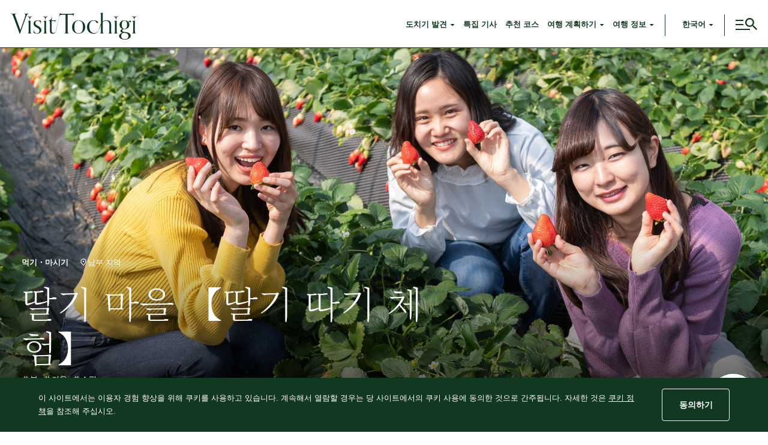

--- FILE ---
content_type: text/html; charset=UTF-8
request_url: https://www.visit-tochigi.com/ko/plan-your-trip/things-to-do/3793/
body_size: 29353
content:
<!DOCTYPE html>
<html lang="ko-KR">
<head>
    <meta charset="UTF-8">
    <meta http-equiv="X-UA-Compatible" content="IE=edge">
    <meta name="viewport" content="width=device-width, initial-scale=1, maximum-scale=1">
    <meta name="format-detection" content="telephone=no">
    <link rel="apple-touch-icon" sizes="180x180" href="/apple-touch-icon.png">
    <link rel="icon" type="image/png" sizes="32x32" href="/favicon-32x32.png">
    <link rel="icon" type="image/png" sizes="16x16" href="/favicon-16x16.png">
    <link rel="manifest" href="/site.webmanifest">
    <link rel="mask-icon" href="/safari-pinned-tab.svg" color="#113821">
    <meta name="msapplication-TileColor" content="#113821">
    <meta name="theme-color" content="#ffffff">
    <meta name="google-site-verification" content="pCjA96B_Afr8jy_a30DwiueozSFbwbN3Yb7YCli5ssY" />
    <meta name="description" content="딸기 마을 【딸기 따기 체험】 | 딸기 따기 체험은 물론， 제철 과일따기나 농장 체험도">

<meta property="og:title" content="딸기 마을 【딸기 따기 체험】">
<meta property="og:description" content="딸기 마을 【딸기 따기 체험】 | 딸기 따기 체험은 물론， 제철 과일따기나 농장 체험도">
<meta property="og:image" content="https://www.visit-tochigi.com/wp-content/uploads/2021/12/いちご狩り2-8.jpg">
<meta property="og:url" content="https://www.visit-tochigi.com/ko/plan-your-trip/things-to-do/3793/">
<meta property="og:site_name" content="Visit Tochigi">
<meta property="og:type" content="website">
<meta property="og:locale" content="jp">
<meta name="twitter:card" content="summary_large_image">
    <script>
      (function(d) {
        var config = {
            kitId: 'xmv0xey',
            scriptTimeout: 3000,
            async: true
          },
          h=d.documentElement,t=setTimeout(function(){h.className=h.className.replace(/\bwf-loading\b/g,"")+" wf-inactive";},config.scriptTimeout),tk=d.createElement("script"),f=false,s=d.getElementsByTagName("script")[0],a;h.className+=" wf-loading";tk.src='https://use.typekit.net/'+config.kitId+'.js';tk.async=true;tk.onload=tk.onreadystatechange=function(){a=this.readyState;if(f||a&&a!="complete"&&a!="loaded")return;f=true;clearTimeout(t);try{Typekit.load(config)}catch(e){}};s.parentNode.insertBefore(tk,s)
      })(document);
    </script>
          <!-- Google Tag Manager -->
      <script>(function(w,d,s,l,i){w[l]=w[l]||[];w[l].push({'gtm.start':
            new Date().getTime(),event:'gtm.js'});var f=d.getElementsByTagName(s)[0],
          j=d.createElement(s),dl=l!='dataLayer'?'&l='+l:'';j.async=true;j.src=
          'https://www.googletagmanager.com/gtm.js?id='+i+dl;f.parentNode.insertBefore(j,f);
        })(window,document,'script','dataLayer','GTM-57MXPDD');</script>
      <!-- End Google Tag Manager -->
      <title>딸기 마을 【딸기 따기 체험】  |  Visit Tochigi</title>
<meta name='robots' content='max-image-preview:large' />
	<style>img:is([sizes="auto" i], [sizes^="auto," i]) { contain-intrinsic-size: 3000px 1500px }</style>
	<link rel="alternate" href="https://www.visit-tochigi.com/plan-your-trip/things-to-do/1221/" hreflang="en" />
<link rel="alternate" href="https://www.visit-tochigi.com/zh-tw/plan-your-trip/things-to-do/6467/" hreflang="zh-TW" />
<link rel="alternate" href="https://www.visit-tochigi.com/zh-cn/plan-your-trip/things-to-do/16093/" hreflang="zh-CN" />
<link rel="alternate" href="https://www.visit-tochigi.com/ko/plan-your-trip/things-to-do/3793/" hreflang="ko" />
<link rel="alternate" href="https://www.visit-tochigi.com/th/plan-your-trip/things-to-do/4452/" hreflang="th" />
<script type="text/javascript">
/* <![CDATA[ */
window._wpemojiSettings = {"baseUrl":"https:\/\/s.w.org\/images\/core\/emoji\/15.0.3\/72x72\/","ext":".png","svgUrl":"https:\/\/s.w.org\/images\/core\/emoji\/15.0.3\/svg\/","svgExt":".svg","source":{"concatemoji":"https:\/\/www.visit-tochigi.com\/wp-includes\/js\/wp-emoji-release.min.js"}};
/*! This file is auto-generated */
!function(i,n){var o,s,e;function c(e){try{var t={supportTests:e,timestamp:(new Date).valueOf()};sessionStorage.setItem(o,JSON.stringify(t))}catch(e){}}function p(e,t,n){e.clearRect(0,0,e.canvas.width,e.canvas.height),e.fillText(t,0,0);var t=new Uint32Array(e.getImageData(0,0,e.canvas.width,e.canvas.height).data),r=(e.clearRect(0,0,e.canvas.width,e.canvas.height),e.fillText(n,0,0),new Uint32Array(e.getImageData(0,0,e.canvas.width,e.canvas.height).data));return t.every(function(e,t){return e===r[t]})}function u(e,t,n){switch(t){case"flag":return n(e,"\ud83c\udff3\ufe0f\u200d\u26a7\ufe0f","\ud83c\udff3\ufe0f\u200b\u26a7\ufe0f")?!1:!n(e,"\ud83c\uddfa\ud83c\uddf3","\ud83c\uddfa\u200b\ud83c\uddf3")&&!n(e,"\ud83c\udff4\udb40\udc67\udb40\udc62\udb40\udc65\udb40\udc6e\udb40\udc67\udb40\udc7f","\ud83c\udff4\u200b\udb40\udc67\u200b\udb40\udc62\u200b\udb40\udc65\u200b\udb40\udc6e\u200b\udb40\udc67\u200b\udb40\udc7f");case"emoji":return!n(e,"\ud83d\udc26\u200d\u2b1b","\ud83d\udc26\u200b\u2b1b")}return!1}function f(e,t,n){var r="undefined"!=typeof WorkerGlobalScope&&self instanceof WorkerGlobalScope?new OffscreenCanvas(300,150):i.createElement("canvas"),a=r.getContext("2d",{willReadFrequently:!0}),o=(a.textBaseline="top",a.font="600 32px Arial",{});return e.forEach(function(e){o[e]=t(a,e,n)}),o}function t(e){var t=i.createElement("script");t.src=e,t.defer=!0,i.head.appendChild(t)}"undefined"!=typeof Promise&&(o="wpEmojiSettingsSupports",s=["flag","emoji"],n.supports={everything:!0,everythingExceptFlag:!0},e=new Promise(function(e){i.addEventListener("DOMContentLoaded",e,{once:!0})}),new Promise(function(t){var n=function(){try{var e=JSON.parse(sessionStorage.getItem(o));if("object"==typeof e&&"number"==typeof e.timestamp&&(new Date).valueOf()<e.timestamp+604800&&"object"==typeof e.supportTests)return e.supportTests}catch(e){}return null}();if(!n){if("undefined"!=typeof Worker&&"undefined"!=typeof OffscreenCanvas&&"undefined"!=typeof URL&&URL.createObjectURL&&"undefined"!=typeof Blob)try{var e="postMessage("+f.toString()+"("+[JSON.stringify(s),u.toString(),p.toString()].join(",")+"));",r=new Blob([e],{type:"text/javascript"}),a=new Worker(URL.createObjectURL(r),{name:"wpTestEmojiSupports"});return void(a.onmessage=function(e){c(n=e.data),a.terminate(),t(n)})}catch(e){}c(n=f(s,u,p))}t(n)}).then(function(e){for(var t in e)n.supports[t]=e[t],n.supports.everything=n.supports.everything&&n.supports[t],"flag"!==t&&(n.supports.everythingExceptFlag=n.supports.everythingExceptFlag&&n.supports[t]);n.supports.everythingExceptFlag=n.supports.everythingExceptFlag&&!n.supports.flag,n.DOMReady=!1,n.readyCallback=function(){n.DOMReady=!0}}).then(function(){return e}).then(function(){var e;n.supports.everything||(n.readyCallback(),(e=n.source||{}).concatemoji?t(e.concatemoji):e.wpemoji&&e.twemoji&&(t(e.twemoji),t(e.wpemoji)))}))}((window,document),window._wpemojiSettings);
/* ]]> */
</script>
<style id='wp-emoji-styles-inline-css' type='text/css'>

	img.wp-smiley, img.emoji {
		display: inline !important;
		border: none !important;
		box-shadow: none !important;
		height: 1em !important;
		width: 1em !important;
		margin: 0 0.07em !important;
		vertical-align: -0.1em !important;
		background: none !important;
		padding: 0 !important;
	}
</style>
<link rel='stylesheet' id='wp-block-library-css' href='https://www.visit-tochigi.com/wp-includes/css/dist/block-library/style.min.css' type='text/css' media='all' />
<style id='classic-theme-styles-inline-css' type='text/css'>
/*! This file is auto-generated */
.wp-block-button__link{color:#fff;background-color:#32373c;border-radius:9999px;box-shadow:none;text-decoration:none;padding:calc(.667em + 2px) calc(1.333em + 2px);font-size:1.125em}.wp-block-file__button{background:#32373c;color:#fff;text-decoration:none}
</style>
<style id='global-styles-inline-css' type='text/css'>
:root{--wp--preset--aspect-ratio--square: 1;--wp--preset--aspect-ratio--4-3: 4/3;--wp--preset--aspect-ratio--3-4: 3/4;--wp--preset--aspect-ratio--3-2: 3/2;--wp--preset--aspect-ratio--2-3: 2/3;--wp--preset--aspect-ratio--16-9: 16/9;--wp--preset--aspect-ratio--9-16: 9/16;--wp--preset--color--black: #000000;--wp--preset--color--cyan-bluish-gray: #abb8c3;--wp--preset--color--white: #ffffff;--wp--preset--color--pale-pink: #f78da7;--wp--preset--color--vivid-red: #cf2e2e;--wp--preset--color--luminous-vivid-orange: #ff6900;--wp--preset--color--luminous-vivid-amber: #fcb900;--wp--preset--color--light-green-cyan: #7bdcb5;--wp--preset--color--vivid-green-cyan: #00d084;--wp--preset--color--pale-cyan-blue: #8ed1fc;--wp--preset--color--vivid-cyan-blue: #0693e3;--wp--preset--color--vivid-purple: #9b51e0;--wp--preset--gradient--vivid-cyan-blue-to-vivid-purple: linear-gradient(135deg,rgba(6,147,227,1) 0%,rgb(155,81,224) 100%);--wp--preset--gradient--light-green-cyan-to-vivid-green-cyan: linear-gradient(135deg,rgb(122,220,180) 0%,rgb(0,208,130) 100%);--wp--preset--gradient--luminous-vivid-amber-to-luminous-vivid-orange: linear-gradient(135deg,rgba(252,185,0,1) 0%,rgba(255,105,0,1) 100%);--wp--preset--gradient--luminous-vivid-orange-to-vivid-red: linear-gradient(135deg,rgba(255,105,0,1) 0%,rgb(207,46,46) 100%);--wp--preset--gradient--very-light-gray-to-cyan-bluish-gray: linear-gradient(135deg,rgb(238,238,238) 0%,rgb(169,184,195) 100%);--wp--preset--gradient--cool-to-warm-spectrum: linear-gradient(135deg,rgb(74,234,220) 0%,rgb(151,120,209) 20%,rgb(207,42,186) 40%,rgb(238,44,130) 60%,rgb(251,105,98) 80%,rgb(254,248,76) 100%);--wp--preset--gradient--blush-light-purple: linear-gradient(135deg,rgb(255,206,236) 0%,rgb(152,150,240) 100%);--wp--preset--gradient--blush-bordeaux: linear-gradient(135deg,rgb(254,205,165) 0%,rgb(254,45,45) 50%,rgb(107,0,62) 100%);--wp--preset--gradient--luminous-dusk: linear-gradient(135deg,rgb(255,203,112) 0%,rgb(199,81,192) 50%,rgb(65,88,208) 100%);--wp--preset--gradient--pale-ocean: linear-gradient(135deg,rgb(255,245,203) 0%,rgb(182,227,212) 50%,rgb(51,167,181) 100%);--wp--preset--gradient--electric-grass: linear-gradient(135deg,rgb(202,248,128) 0%,rgb(113,206,126) 100%);--wp--preset--gradient--midnight: linear-gradient(135deg,rgb(2,3,129) 0%,rgb(40,116,252) 100%);--wp--preset--font-size--small: 13px;--wp--preset--font-size--medium: 20px;--wp--preset--font-size--large: 36px;--wp--preset--font-size--x-large: 42px;--wp--preset--spacing--20: 0.44rem;--wp--preset--spacing--30: 0.67rem;--wp--preset--spacing--40: 1rem;--wp--preset--spacing--50: 1.5rem;--wp--preset--spacing--60: 2.25rem;--wp--preset--spacing--70: 3.38rem;--wp--preset--spacing--80: 5.06rem;--wp--preset--shadow--natural: 6px 6px 9px rgba(0, 0, 0, 0.2);--wp--preset--shadow--deep: 12px 12px 50px rgba(0, 0, 0, 0.4);--wp--preset--shadow--sharp: 6px 6px 0px rgba(0, 0, 0, 0.2);--wp--preset--shadow--outlined: 6px 6px 0px -3px rgba(255, 255, 255, 1), 6px 6px rgba(0, 0, 0, 1);--wp--preset--shadow--crisp: 6px 6px 0px rgba(0, 0, 0, 1);}:where(.is-layout-flex){gap: 0.5em;}:where(.is-layout-grid){gap: 0.5em;}body .is-layout-flex{display: flex;}.is-layout-flex{flex-wrap: wrap;align-items: center;}.is-layout-flex > :is(*, div){margin: 0;}body .is-layout-grid{display: grid;}.is-layout-grid > :is(*, div){margin: 0;}:where(.wp-block-columns.is-layout-flex){gap: 2em;}:where(.wp-block-columns.is-layout-grid){gap: 2em;}:where(.wp-block-post-template.is-layout-flex){gap: 1.25em;}:where(.wp-block-post-template.is-layout-grid){gap: 1.25em;}.has-black-color{color: var(--wp--preset--color--black) !important;}.has-cyan-bluish-gray-color{color: var(--wp--preset--color--cyan-bluish-gray) !important;}.has-white-color{color: var(--wp--preset--color--white) !important;}.has-pale-pink-color{color: var(--wp--preset--color--pale-pink) !important;}.has-vivid-red-color{color: var(--wp--preset--color--vivid-red) !important;}.has-luminous-vivid-orange-color{color: var(--wp--preset--color--luminous-vivid-orange) !important;}.has-luminous-vivid-amber-color{color: var(--wp--preset--color--luminous-vivid-amber) !important;}.has-light-green-cyan-color{color: var(--wp--preset--color--light-green-cyan) !important;}.has-vivid-green-cyan-color{color: var(--wp--preset--color--vivid-green-cyan) !important;}.has-pale-cyan-blue-color{color: var(--wp--preset--color--pale-cyan-blue) !important;}.has-vivid-cyan-blue-color{color: var(--wp--preset--color--vivid-cyan-blue) !important;}.has-vivid-purple-color{color: var(--wp--preset--color--vivid-purple) !important;}.has-black-background-color{background-color: var(--wp--preset--color--black) !important;}.has-cyan-bluish-gray-background-color{background-color: var(--wp--preset--color--cyan-bluish-gray) !important;}.has-white-background-color{background-color: var(--wp--preset--color--white) !important;}.has-pale-pink-background-color{background-color: var(--wp--preset--color--pale-pink) !important;}.has-vivid-red-background-color{background-color: var(--wp--preset--color--vivid-red) !important;}.has-luminous-vivid-orange-background-color{background-color: var(--wp--preset--color--luminous-vivid-orange) !important;}.has-luminous-vivid-amber-background-color{background-color: var(--wp--preset--color--luminous-vivid-amber) !important;}.has-light-green-cyan-background-color{background-color: var(--wp--preset--color--light-green-cyan) !important;}.has-vivid-green-cyan-background-color{background-color: var(--wp--preset--color--vivid-green-cyan) !important;}.has-pale-cyan-blue-background-color{background-color: var(--wp--preset--color--pale-cyan-blue) !important;}.has-vivid-cyan-blue-background-color{background-color: var(--wp--preset--color--vivid-cyan-blue) !important;}.has-vivid-purple-background-color{background-color: var(--wp--preset--color--vivid-purple) !important;}.has-black-border-color{border-color: var(--wp--preset--color--black) !important;}.has-cyan-bluish-gray-border-color{border-color: var(--wp--preset--color--cyan-bluish-gray) !important;}.has-white-border-color{border-color: var(--wp--preset--color--white) !important;}.has-pale-pink-border-color{border-color: var(--wp--preset--color--pale-pink) !important;}.has-vivid-red-border-color{border-color: var(--wp--preset--color--vivid-red) !important;}.has-luminous-vivid-orange-border-color{border-color: var(--wp--preset--color--luminous-vivid-orange) !important;}.has-luminous-vivid-amber-border-color{border-color: var(--wp--preset--color--luminous-vivid-amber) !important;}.has-light-green-cyan-border-color{border-color: var(--wp--preset--color--light-green-cyan) !important;}.has-vivid-green-cyan-border-color{border-color: var(--wp--preset--color--vivid-green-cyan) !important;}.has-pale-cyan-blue-border-color{border-color: var(--wp--preset--color--pale-cyan-blue) !important;}.has-vivid-cyan-blue-border-color{border-color: var(--wp--preset--color--vivid-cyan-blue) !important;}.has-vivid-purple-border-color{border-color: var(--wp--preset--color--vivid-purple) !important;}.has-vivid-cyan-blue-to-vivid-purple-gradient-background{background: var(--wp--preset--gradient--vivid-cyan-blue-to-vivid-purple) !important;}.has-light-green-cyan-to-vivid-green-cyan-gradient-background{background: var(--wp--preset--gradient--light-green-cyan-to-vivid-green-cyan) !important;}.has-luminous-vivid-amber-to-luminous-vivid-orange-gradient-background{background: var(--wp--preset--gradient--luminous-vivid-amber-to-luminous-vivid-orange) !important;}.has-luminous-vivid-orange-to-vivid-red-gradient-background{background: var(--wp--preset--gradient--luminous-vivid-orange-to-vivid-red) !important;}.has-very-light-gray-to-cyan-bluish-gray-gradient-background{background: var(--wp--preset--gradient--very-light-gray-to-cyan-bluish-gray) !important;}.has-cool-to-warm-spectrum-gradient-background{background: var(--wp--preset--gradient--cool-to-warm-spectrum) !important;}.has-blush-light-purple-gradient-background{background: var(--wp--preset--gradient--blush-light-purple) !important;}.has-blush-bordeaux-gradient-background{background: var(--wp--preset--gradient--blush-bordeaux) !important;}.has-luminous-dusk-gradient-background{background: var(--wp--preset--gradient--luminous-dusk) !important;}.has-pale-ocean-gradient-background{background: var(--wp--preset--gradient--pale-ocean) !important;}.has-electric-grass-gradient-background{background: var(--wp--preset--gradient--electric-grass) !important;}.has-midnight-gradient-background{background: var(--wp--preset--gradient--midnight) !important;}.has-small-font-size{font-size: var(--wp--preset--font-size--small) !important;}.has-medium-font-size{font-size: var(--wp--preset--font-size--medium) !important;}.has-large-font-size{font-size: var(--wp--preset--font-size--large) !important;}.has-x-large-font-size{font-size: var(--wp--preset--font-size--x-large) !important;}
:where(.wp-block-post-template.is-layout-flex){gap: 1.25em;}:where(.wp-block-post-template.is-layout-grid){gap: 1.25em;}
:where(.wp-block-columns.is-layout-flex){gap: 2em;}:where(.wp-block-columns.is-layout-grid){gap: 2em;}
:root :where(.wp-block-pullquote){font-size: 1.5em;line-height: 1.6;}
</style>
<link rel='stylesheet' id='reset-style-css' href='https://www.visit-tochigi.com/wp-content/themes/tochigi/frontend/css/vendor/ress.min.css' type='text/css' media='all' />
<link rel='stylesheet' id='theme-style-css' href='https://www.visit-tochigi.com/wp-content/themes/tochigi/frontend/css/style.min.css?v=20251125015218' type='text/css' media='all' />
<script type="text/javascript" src="https://www.visit-tochigi.com/wp-content/themes/tochigi/frontend/js/script.min.js?v=20251125015218" id="theme-script-js" defer></script>
<link rel="https://api.w.org/" href="https://www.visit-tochigi.com/wp-json/" /><link rel="alternate" title="JSON" type="application/json" href="https://www.visit-tochigi.com/wp-json/wp/v2/things-to-do/3793" /><link rel="canonical" href="https://www.visit-tochigi.com/ko/plan-your-trip/things-to-do/3793/" />
<link rel="alternate" title="oEmbed (JSON)" type="application/json+oembed" href="https://www.visit-tochigi.com/wp-json/oembed/1.0/embed?url=https%3A%2F%2Fwww.visit-tochigi.com%2Fko%2Fplan-your-trip%2Fthings-to-do%2F3793%2F" />
<link rel="alternate" title="oEmbed (XML)" type="text/xml+oembed" href="https://www.visit-tochigi.com/wp-json/oembed/1.0/embed?url=https%3A%2F%2Fwww.visit-tochigi.com%2Fko%2Fplan-your-trip%2Fthings-to-do%2F3793%2F&#038;format=xml" />
<link rel="canonical" href="https://www.visit-tochigi.com/ko/plan-your-trip/things-to-do/" /><noscript><style>.lazyload[data-src]{display:none !important;}</style></noscript><style>.lazyload{background-image:none !important;}.lazyload:before{background-image:none !important;}</style><style>.wp-block-gallery.is-cropped .blocks-gallery-item picture{height:100%;width:100%;}</style><style type="text/css">.broken_link, a.broken_link {
	text-decoration: line-through;
}</style></head>
<body class="things-to-do-template-default single single-things-to-do postid-3793">
<!-- Google Tag Manager (noscript) -->
<noscript><iframe src="https://www.googletagmanager.com/ns.html?id=GTM-57MXPDD"
                  height="0" width="0" style="display:none;visibility:hidden"></iframe></noscript>
<!-- End Google Tag Manager (noscript) -->
<div id="fb-root"></div>
<script async defer crossorigin="anonymous" src="https://connect.facebook.net/ko_KR/sdk.js#xfbml=1&version=v12.0&autoLogAppEvents=1" nonce="rLKNNMTt"></script>
<div id="pagetop">
    <header id="header" class="l-header">
      <div class="l-header__wrap">
        <div class="l-header__inner">
          <div class="l-header__body">
            <div class="l-header__logo">
              <a href="https://www.visit-tochigi.com/ko/" class="l-header__logoLink">
                <img src="[data-uri]" alt="Visit Tochigi" width="334" height="72" decoding="async" data-src="https://www.visit-tochigi.com/wp-content/themes/tochigi/frontend/img/common/logo_tochigi.svg" class="lazyload" data-eio-rwidth="334" data-eio-rheight="72"><noscript><img src="https://www.visit-tochigi.com/wp-content/themes/tochigi/frontend/img/common/logo_tochigi.svg" alt="Visit Tochigi" width="334" height="72" decoding="async" data-eio="l"></noscript>
              </a>
            </div>
                                      <nav class="l-header__navigation js-headerNavigation" aria-hidden="false">
                <ul class="l-header__navigationList">
                                    <li class="l-header__navigationItem">
                                          <div class="c-navigations">
  <button type="button" class="c-navigations__button js-navigationsButton" aria-expanded="false">
    <span>도치기<br> 발견</span>
  </button>
  <ul class="c-navigations__list js-navigationsList" aria-hidden="true">
    <li class="c-navigations__item _parent">
      <a href="https://www.visit-tochigi.com/ko/discover-tochigi/" class="c-navigations__link">도치기 발견</a>
    </li>
    <li class="c-navigations__item">
      <a href="https://www.visit-tochigi.com/ko/discover-tochigi/nature/" class="c-navigations__link">자연</a>
    </li>
    <li class="c-navigations__item">
      <a href="https://www.visit-tochigi.com/ko/discover-tochigi/history/" class="c-navigations__link">역사</a>
    </li>
    <li class="c-navigations__item">
      <a href="https://www.visit-tochigi.com/ko/discover-tochigi/culture/" class="c-navigations__link">문화</a>
    </li>
    <li class="c-navigations__item">
      <a href="https://www.visit-tochigi.com/ko/discover-tochigi/food-drink/" class="c-navigations__link">먹기・마시기</a>
    </li>
    <li class="c-navigations__item">
      <a href="https://www.visit-tochigi.com/ko/discover-tochigi/movies/" class="c-navigations__link">동영상</a>
    </li>
  </ul>
</div>                                      </li>
                                    <li class="l-header__navigationItem">
                                          <a href="https://www.visit-tochigi.com/ko/special-features" class="l-header__navigationLink">특집<br> 기사</a>
                                      </li>
                                    <li class="l-header__navigationItem">
                                          <a href="https://www.visit-tochigi.com/ko/suggested-itineraries" class="l-header__navigationLink">추천<br> 코스</a>
                                      </li>
                                    <li class="l-header__navigationItem">
                                          <div class="c-navigations">
  <button type="button" class="c-navigations__button js-navigationsButton" aria-expanded="false">
    <span>여행<br> 계획하기</span>
  </button>
  <ul class="c-navigations__list js-navigationsList" aria-hidden="true">
    <li class="c-navigations__item _parent">
      <a href="https://www.visit-tochigi.com/ko/plan-your-trip/" class="c-navigations__link">여행 계획하기</a>
    </li>
    <li class="c-navigations__item">
      <a href="https://www.visit-tochigi.com/ko/plan-your-trip/things-to-do/" class="c-navigations__link">할 것</a>
    </li>
    <li class="c-navigations__item">
      <a href="https://www.visit-tochigi.com/ko/plan-your-trip/place-to-go/" class="c-navigations__link">갈 곳</a>
    </li>
  </ul>
</div>                                      </li>
                                    <li class="l-header__navigationItem">
                                          <div class="c-navigations">
  <button type="button" class="c-navigations__button js-navigationsButton" aria-expanded="false">
    <span>여행<br> 정보</span>
  </button>
  <ul class="c-navigations__list js-navigationsList" aria-hidden="true">
    <li class="c-navigations__item _parent">
      <a href="https://www.visit-tochigi.com/ko/travel-info/" class="c-navigations__link">여행 정보</a>
    </li>
    <li class="c-navigations__item">
      <a href="https://www.visit-tochigi.com/ko/travel-info/tourist-information/" class="c-navigations__link">관광안내소</a>
    </li>
    <li class="c-navigations__item">
      <a href="https://www.visit-tochigi.com/ko/travel-info/travel-brochures/" class="c-navigations__link">여행 팸플릿</a>
    </li>
    <li class="c-navigations__item">
      <a href="https://www.visit-tochigi.com/ko/travel-info/licensed-guides/" class="c-navigations__link">통역 안내사</a>
    </li>
            <li class="c-navigations__item">
        <a href="https://www.visit-tochigi.com/ko/travel-info/emergency-information/" class="c-navigations__link">긴급상황 정보</a>
    </li>
  </ul>
</div>                                      </li>
                                  </ul>
              </nav>
                        <div class="l-header__search js-headerSearch" aria-hidden="true">
              <form class="c-headerSearch" action="https://www.visit-tochigi.com/ko/search/" method="get">
                <div class="c-headerSearch__wrap">
                  <button type="submit" class="c-headerSearch__button">
                    <img src="[data-uri]" alt="" width="20" height="20" decoding="async" loading="lazy" data-src="https://www.visit-tochigi.com/wp-content/themes/tochigi/frontend/img/common/icon_search.svg" class="lazyload" data-eio-rwidth="20" data-eio-rheight="20"><noscript><img src="https://www.visit-tochigi.com/wp-content/themes/tochigi/frontend/img/common/icon_search.svg" alt="" width="20" height="20" decoding="async" loading="lazy" data-eio="l"></noscript>
                  </button>
                  <input type="text" name="q" class="c-headerSearch__input" placeholder="검색">
                </div>
              </form>
            </div>
                                      <div class="l-header__language">
                <div class="c-language">
  <button type="button" class="c-language__button js-languageButton" aria-expanded="false">
    <span class="u-hideSP">한국어</span>
    <span class="u-hidePC">ko_KR</span>
  </button>
  <ul class="c-language__list js-languageList" aria-hidden="true">
                <li class="c-language__item">
        <a href="https://www.visit-tochigi.com/plan-your-trip/things-to-do/1221/" class="c-language__link">English</a>
      </li>
                <li class="c-language__item">
        <a href="https://www.visit-tochigi.com/zh-tw/plan-your-trip/things-to-do/6467/" class="c-language__link">繁體中文</a>
      </li>
                <li class="c-language__item">
        <a href="https://www.visit-tochigi.com/zh-cn/plan-your-trip/things-to-do/16093/" class="c-language__link">简体中文</a>
      </li>
                <li class="c-language__item">
        <a href="https://www.visit-tochigi.com/ko/plan-your-trip/things-to-do/3793/" class="c-language__link">한국어</a>
      </li>
                <li class="c-language__item">
        <a href="https://www.visit-tochigi.com/th/plan-your-trip/things-to-do/4452/" class="c-language__link">ภาษาไทย</a>
      </li>
            <li class="c-language__item"> 
      <a href="https://www.tochigiji.or.jp/" target="_blank" rel="noopener" class="c-language__link">日本語</a>
    </li>
      </ul>
</div>              </div>
                        <div class="l-header__hamburger">
              <button type="button" class="c-hamburger js-hamburger" aria-controls="globalNavigation" aria-expanded="false" aria-label="switch the menu display">
  <span class="c-hamburger__border"></span>
  <span class="c-hamburger__border"></span>
  <span class="c-hamburger__border"></span>
  <span class="c-hamburger__icon"><img src="[data-uri]" alt="" width="20" height="20" decoding="async" loading="lazy" data-src="https://www.visit-tochigi.com/wp-content/themes/tochigi/frontend/img/common/icon_search.svg" class="lazyload" data-eio-rwidth="20" data-eio-rheight="20"><noscript><img src="https://www.visit-tochigi.com/wp-content/themes/tochigi/frontend/img/common/icon_search.svg" alt="" width="20" height="20" decoding="async" loading="lazy" data-eio="l"></noscript></span>
</button>            </div>
          </div>
        </div>
      </div>
      <div id="globalNavigation" class="l-globalNavigation" aria-hidden="true">
        <div class="l-globalNavigation__wrap">
          <div class="l-globalNavigation__inner">
            <nav class="l-globalNavigation__nav">
              <ul class="l-globalNavigation__navList">
                                                  <li class="l-globalNavigation__navItem">
                    <a href="https://www.visit-tochigi.com/ko/discover-tochigi/" class="l-globalNavigation__navLink u-uppercase"><span>도치기 발견</span></a>
                      <ul class="l-globalNavigation__navListChild">
          <li class="l-globalNavigation__navItemChild"><a href="https://www.visit-tochigi.com/ko/discover-tochigi/nature/" class="l-globalNavigation__navLinkChild"><span>자연</span></a></li>
          <li class="l-globalNavigation__navItemChild"><a href="https://www.visit-tochigi.com/ko/discover-tochigi/history/" class="l-globalNavigation__navLinkChild"><span>역사</span></a></li>
          <li class="l-globalNavigation__navItemChild"><a href="https://www.visit-tochigi.com/ko/discover-tochigi/culture/" class="l-globalNavigation__navLinkChild"><span>문화</span></a></li>
          <li class="l-globalNavigation__navItemChild"><a href="https://www.visit-tochigi.com/ko/discover-tochigi/food-drink/" class="l-globalNavigation__navLinkChild"><span>먹기・마시기</span></a></li>
              <li class="l-globalNavigation__navItemChild"><a href="https://www.visit-tochigi.com/ko/discover-tochigi/movies/" class="l-globalNavigation__navLinkChild"><span>동영상</span></a></li>
      </ul>
                  </li>
                                                                  <li class="l-globalNavigation__navItem">
                    <a href="https://www.visit-tochigi.com/ko/seasons-in-tochigi/" class="l-globalNavigation__navLink u-uppercase"><span>도치기의 사계</span></a>
                      <ul class="l-globalNavigation__navListChild">
          <li class="l-globalNavigation__navItemChild"><a href="https://www.visit-tochigi.com/ko/seasons-in-tochigi/spring/" class="l-globalNavigation__navLinkChild"><span>봄</span></a></li>
          <li class="l-globalNavigation__navItemChild"><a href="https://www.visit-tochigi.com/ko/seasons-in-tochigi/summer/" class="l-globalNavigation__navLinkChild"><span>여름</span></a></li>
          <li class="l-globalNavigation__navItemChild"><a href="https://www.visit-tochigi.com/ko/seasons-in-tochigi/autumn/" class="l-globalNavigation__navLinkChild"><span>가을</span></a></li>
          <li class="l-globalNavigation__navItemChild"><a href="https://www.visit-tochigi.com/ko/seasons-in-tochigi/winter/" class="l-globalNavigation__navLinkChild"><span>겨울</span></a></li>
          <li class="l-globalNavigation__navItemChild"><a href="https://www.visit-tochigi.com/ko/seasons-in-tochigi/events/" class="l-globalNavigation__navLinkChild"><span>이벤트 특집</span></a></li>
          </ul>
                  </li>
                                <li class="l-globalNavigation__navItem">
                  <a href="https://www.visit-tochigi.com/ko/suggested-itineraries/" class="l-globalNavigation__navLink u-uppercase"><span>추천 코스</span></a>
                </li>
                <li class="l-globalNavigation__navItem">
                  <a href="https://www.visit-tochigi.com/ko/special-features/" class="l-globalNavigation__navLink u-uppercase"><span>특집 기사</span></a>
                </li>
                                                  <li class="l-globalNavigation__navItem">
                    <a href="https://www.visit-tochigi.com/ko/plan-your-trip/" class="l-globalNavigation__navLink u-uppercase"><span>여행 계획하기</span></a>
                    <ul class="l-globalNavigation__navListChild">
                      <li class="l-globalNavigation__navItemChild"><a href="https://www.visit-tochigi.com/ko/plan-your-trip/things-to-do/" class="l-globalNavigation__navLinkChild"><span>할 것</span></a></li>
                      <li class="l-globalNavigation__navItemChild"><a href="https://www.visit-tochigi.com/ko/plan-your-trip/place-to-go/" class="l-globalNavigation__navLinkChild"><span>갈 곳</span></a></li>
                    </ul>
                  </li>
                                  <li class="l-globalNavigation__navItem">
                    <a href="https://www.visit-tochigi.com/ko/travel-info/" class="l-globalNavigation__navLink u-uppercase"><span>여행 정보</span></a>
                    <ul class="l-globalNavigation__navListChild">
                      <li class="l-globalNavigation__navItemChild"><a href="https://www.visit-tochigi.com/ko/travel-info/tourist-information/" class="l-globalNavigation__navLinkChild"><span>관광안내소</span></a></li>
                      <li class="l-globalNavigation__navItemChild"><a href="https://www.visit-tochigi.com/ko/travel-info/travel-brochures/" class="l-globalNavigation__navLinkChild"><span>여행 팸플릿</span></a></li>
                      <li class="l-globalNavigation__navItemChild"><a href="https://www.visit-tochigi.com/ko/travel-info/licensed-guides/" class="l-globalNavigation__navLinkChild"><span>통역 안내사</span></a></li>
                                                                  <li class="l-globalNavigation__navItemChild"><a href="https://www.visit-tochigi.com/ko/travel-info/emergency-information/" class="l-globalNavigation__navLinkChild"><span>긴급상황 정보</span></a></li>
                    </ul>
                  </li>
              </ul>
            </nav>
            <div class="l-globalNavigation__bottom">
                                            <div class="l-globalNavigation__bottomItem">
                  <div class="l-globalNavigation__bottomHead">
                    <h3 class="l-globalNavigation__bottomHeading">숙박시설 찾기</h3>
                    <p class="l-globalNavigation__bottomText">외부 웹사이트로 이동합니다</p>
                  </div>
                                                        <ul class="l-globalNavigation__bottomAccommodationsList">
                                                                                              <li class="l-globalNavigation__bottomAccommodationsItem">
                          <a href="https://www.expedia.co.kr/Hotel-Search?adults=2&#038;d1=2022-02-09&#038;d2=2022-02-10&#038;destination=%EB%8F%84%EC%B9%98%EA%B8%B0%28%ED%98%84%29%2C%20%EC%9D%BC%EB%B3%B8&#038;endDate=2022-02-10&#038;regionId=6048227&#038;rooms=1&#038;semdtl=&#038;sort=RECOMMENDED&#038;startDate=2022-02-09&#038;theme=&#038;useRewards=false&#038;userIntent=">                            <img src="[data-uri]" alt="Expedia" width="216" height="108" decoding="async" loading="lazy" data-src="https://www.visit-tochigi.com/wp-content/uploads/2021/11/icon_expedia.svg" class="lazyload" data-eio-rwidth="216" data-eio-rheight="108"><noscript><img src="https://www.visit-tochigi.com/wp-content/uploads/2021/11/icon_expedia.svg" alt="Expedia" width="216" height="108" decoding="async" loading="lazy" data-eio="l"></noscript>
                          </a>                        </li>
                                                                                              <li class="l-globalNavigation__bottomAccommodationsItem">
                          <a href="https://www.tripadvisor.co.kr/Tourism-g298181-Tochigi_Prefecture_Kanto-Vacations.html">                            <img src="[data-uri]" alt="Tripadvisor" width="216" height="108" decoding="async" loading="lazy" data-src="https://www.visit-tochigi.com/wp-content/uploads/2021/11/icon_tripadvisor.svg" class="lazyload" data-eio-rwidth="216" data-eio-rheight="108"><noscript><img src="https://www.visit-tochigi.com/wp-content/uploads/2021/11/icon_tripadvisor.svg" alt="Tripadvisor" width="216" height="108" decoding="async" loading="lazy" data-eio="l"></noscript>
                          </a>                        </li>
                                                                                              <li class="l-globalNavigation__bottomAccommodationsItem">
                          <a href="https://www.agoda.com/ko-kr/region/tochigi-prefecture-jp.html?asq=u2qcklxwzru5nduxj0kof3t91go8joyymxagy8fkbh1bn0lgatyh25sdxoy34qb9mewltvt0y6spraqmoyztpisrfs8qxo%2fuhvu2xuf59s19s%2bwfo8g3thytpcel%2bjti9gjmhbwbl022czq7cfkcgbublwwbhl40lq76hhyps4%2fyiabbjf0eia7anfeyuialq08m%2b2zqdmf7k8z6%2bwiefulgczmh%2fhslqkz5n9wy8aw%3d">                            <img src="[data-uri]" alt="agoda" width="216" height="108" decoding="async" loading="lazy" data-src="https://www.visit-tochigi.com/wp-content/uploads/2021/11/icon_agoda.svg" class="lazyload" data-eio-rwidth="216" data-eio-rheight="108"><noscript><img src="https://www.visit-tochigi.com/wp-content/uploads/2021/11/icon_agoda.svg" alt="agoda" width="216" height="108" decoding="async" loading="lazy" data-eio="l"></noscript>
                          </a>                        </li>
                                          </ul>
                                  </div>
                                                          <div class="l-globalNavigation__bottomItem">
                  <div class="l-globalNavigation__bottomSns">
                    <h3 class="l-globalNavigation__bottomHeading">도치기를 팔로우</h3>
                    <ul class="l-globalNavigation__bottomSnsList">
                                              <li class="l-globalNavigation__bottomSnsItem">
                          <a href="https://www.instagram.com/visit_tochigi_official2/" target="_blank" rel="noopener nofollow">
                            <img src="[data-uri]" alt="Instagram" width="36" height="36" decoding="async" loading="lazy" data-src="https://www.visit-tochigi.com/wp-content/themes/tochigi/frontend/img/common/icon_instagram.svg" class="lazyload" data-eio-rwidth="36" data-eio-rheight="36"><noscript><img src="https://www.visit-tochigi.com/wp-content/themes/tochigi/frontend/img/common/icon_instagram.svg" alt="Instagram" width="36" height="36" decoding="async" loading="lazy" data-eio="l"></noscript>
                          </a>
                        </li>
                                                                    <li class="l-globalNavigation__bottomSnsItem">
                          <a href="https://www.facebook.com/WelcomeVisit-TochigiJapan-637010799807450/" target="_blank" rel="noopener nofollow">
                            <img src="[data-uri]" alt="Facebook" width="36" height="36" decoding="async" loading="lazy" data-src="https://www.visit-tochigi.com/wp-content/themes/tochigi/frontend/img/common/icon_facebook.svg" class="lazyload" data-eio-rwidth="36" data-eio-rheight="36"><noscript><img src="https://www.visit-tochigi.com/wp-content/themes/tochigi/frontend/img/common/icon_facebook.svg" alt="Facebook" width="36" height="36" decoding="async" loading="lazy" data-eio="l"></noscript>
                          </a>
                        </li>
                                                                    <li class="l-globalNavigation__bottomSnsItem">
                          <a href="https://www.youtube.com/channel/UCJ3Je8LUTxuSwo8ki9QWrkg" target="_blank" rel="noopener nofollow">
                            <img src="[data-uri]" alt="YouTube" width="36" height="36" decoding="async" loading="lazy" data-src="https://www.visit-tochigi.com/wp-content/themes/tochigi/frontend/img/common/icon_youtube.svg" class="lazyload" data-eio-rwidth="36" data-eio-rheight="36"><noscript><img src="https://www.visit-tochigi.com/wp-content/themes/tochigi/frontend/img/common/icon_youtube.svg" alt="YouTube" width="36" height="36" decoding="async" loading="lazy" data-eio="l"></noscript>
                          </a>
                        </li>
                                          </ul>
                  </div>
                </div>
                          </div>
            <div class="l-globalNavigation__footer">
              <ul class="l-globalNavigation__footerNav">
                <li class="l-globalNavigation__footerNavItem"><a href="https://www.visit-tochigi.com/ko/business/" class="l-globalNavigation__footerNavLink"><span>비즈니스용</span></a></li>
                <li class="l-globalNavigation__footerNavItem"><a href="https://www.visit-tochigi.com/ko/policy/" class="l-globalNavigation__footerNavLink"><span>정책</span></a></li>
              </ul>
                                            <div class="l-globalNavigation__footerCopyWrap">
                    <p>© 2022 Tochigi Prefecture Tourism &amp; Local Products Association. All Rights Reserved.<br />
Background image created by Tochigi Prefecture Tourism &amp; Local Products Association<br />
based on <a href="https://www.gsi.go.jp/ENGLISH/page_e30286.html"><span class="s3">GSI vector map (Geospatial Information Authority of Japan)</span></a>.</p>
                </div>
                          </div>
          </div>
        </div>
      </div>
    </header>
    <div class="l-container">
      <div class="c-gdpr js-gdpr" aria-hidden="false">
    <div class="c-gdpr__wrap">
      <div class="c-gdpr__inner">
        <div class="c-gdpr__body">
          <div class="c-gdpr__text"><p>이 사이트에서는 이용자 경험 향상을 위해 쿠키를 사용하고 있습니다. 계속해서 열람할 경우는 당 사이트에서의 쿠키 사용에 동의한 것으로 간주됩니다. 자세한 것은 <a href="https://www.visit-tochigi.com/ko/policy/">쿠키 정책</a>을 참조해 주십시오.</p>
</div>
          <div class="c-gdpr__button">
            <button type="button" class="c-button _colorWhite js-gdpr-button" aria-expanded="true">동의하기</button>
          </div>
        </div>
      </div>
    </div>
  </div>
    <main class="l-main">
      <div class="c-mainVisual _location">
        <div class="c-mainVisual__inner">
          <div class="c-mainVisual__body">
                          <div class="c-mainVisual__bodyTop">
                <ul class="c-mainVisual__tags">
                                                            <li class="c-mainVisual__tag _theme">먹기・마시기</li>
                                                                                                  <li class="c-mainVisual__tag _area">남부 지역</li>
                                                      </ul>
              </div>
                        <h1 class="c-heading02 c-mainVisual__heading">딸기 마을 【딸기 따기 체험】</h1>
                          <div class="c-mainVisual__bodyBottom">
                <ul class="c-mainVisual__tags">
                                      <li class="c-mainVisual__tag _category">봄</li>
                                      <li class="c-mainVisual__tag _category">겨울</li>
                                      <li class="c-mainVisual__tag _category">쇼핑</li>
                                  </ul>
              </div>
                      </div>
                    <div class="c-mainVisual__background">
              <img src="[data-uri]" alt="" width="1440" height="737" decoding="async" class="c-mainVisual__backgroundImage lazyload"  data-src="https://www.visit-tochigi.com/wp-content/uploads/2021/12/いちご狩り2-8.jpg" data-eio-rwidth="2160" data-eio-rheight="1440"><noscript><img src="https://www.visit-tochigi.com/wp-content/uploads/2021/12/いちご狩り2-8.jpg" alt="" width="1440" height="737" decoding="async" class="c-mainVisual__backgroundImage"  data-eio="l"></noscript>
          </div>
        </div>

              </div>

      <div class="l-contents">
        <section class="l-section _borderBottom">
          <div class="l-section__wide">
            <div class="c-mediaText _columnPC">
              <div class="c-mediaText__wrap">
                <div class="c-mediaText__body">
                                      <h2 class="c-mediaText__heading">딸기 따기 체험은 물론， 제철 과일따기나 농장 체험도</h2>
                                                        <div class="c-mediaText__text">
                      <p>12월~5월까지는， 잘 익은 도치오토메 품종의 딸기 따기가 인기있는 관광 농원. 딸기 외에도 계절에 따라 체리， 포도， 블루베리 등 다양한 과일 따기를 즐길 수 있습니다. 신선한 과일을 사용한 잼과 디저트 등의 선물도 풍부. 케이크 교실이나 잼 만들기 체험 등， 계절마다 각종 이벤트도 열립니다. 양과자 공방이나 이탈리안 뷔페도 병설.딸기 마을에서는 도치기 농원에서만 맛볼 수 있는 환상의 딸기 「도치히메」따기도 즐길 수 있습니다. 「도치히메」는 「도치오토메」보다 알이 크고， 과육이 부드럽고， 산미가 적으며， 단맛이 강하게 느껴지는 것이 특징으로， 「도치오토메」와 비교해 드시는 것도 추천합니다. 카페에서의 아침 식사와 딸기 따기 세트， 야간 딸기 따기와 카페 디너 세트 등， 가성비 좋은 세트 플랜도 있어， 가족 단위나 단체 여행객들에게 인기가 많습니다.</p>
                    </div>
                                  </div>
                                  <div class="c-mediaText__image _noBorder">
                    <div class="c-sliderDetail">
                      <div class="c-sliderDetail__main">
                        <div class="swiper c-sliderDetail__mainContainer">
                          <div class="swiper-wrapper c-sliderDetail__mainWrapper">
                            <div class="swiper-slide c-sliderDetail__mainSlide">
                              <div class="c-sliderDetail__mainImage">
                                <picture><source   type="image/webp" data-srcset="https://www.visit-tochigi.com/wp-content/uploads/2021/12/A76FB97047A386EA93785CFC836B5B78.jpg.webp"><img src="[data-uri]" alt="" data-eio="p" data-src="https://www.visit-tochigi.com/wp-content/uploads/2021/12/A76FB97047A386EA93785CFC836B5B78.jpg" decoding="async" class="lazyload" data-eio-rwidth="597" data-eio-rheight="400"></picture><noscript><img src="https://www.visit-tochigi.com/wp-content/uploads/2021/12/A76FB97047A386EA93785CFC836B5B78.jpg" alt="" data-eio="l"></noscript>
                              </div>
                                                          </div>
                                                          <div class="swiper-slide c-sliderDetail__mainSlide">
                                <div class="c-sliderDetail__mainImage">
                                  <picture><source   type="image/webp" data-srcset="https://www.visit-tochigi.com/wp-content/uploads/2021/12/89687E8B5BDAC8B38F5A2C754869B254.jpg.webp"><img src="[data-uri]" alt="" data-eio="p" data-src="https://www.visit-tochigi.com/wp-content/uploads/2021/12/89687E8B5BDAC8B38F5A2C754869B254.jpg" decoding="async" class="lazyload" data-eio-rwidth="533" data-eio-rheight="400"></picture><noscript><img src="https://www.visit-tochigi.com/wp-content/uploads/2021/12/89687E8B5BDAC8B38F5A2C754869B254.jpg" alt="" data-eio="l"></noscript>
                                </div>
                                                              </div>
                                                                                      <div class="swiper-slide c-sliderDetail__mainSlide">
                                <div class="c-sliderDetail__mainImage">
                                  <picture><source   type="image/webp" data-srcset="https://www.visit-tochigi.com/wp-content/uploads/2021/12/EB274BDE17BF5843D0C075431BABB00D.jpg.webp"><img src="[data-uri]" alt="" data-eio="p" data-src="https://www.visit-tochigi.com/wp-content/uploads/2021/12/EB274BDE17BF5843D0C075431BABB00D.jpg" decoding="async" class="lazyload" data-eio-rwidth="533" data-eio-rheight="400"></picture><noscript><img src="https://www.visit-tochigi.com/wp-content/uploads/2021/12/EB274BDE17BF5843D0C075431BABB00D.jpg" alt="" data-eio="l"></noscript>
                                </div>
                                                              </div>
                                                                                      <div class="swiper-slide c-sliderDetail__mainSlide">
                                <div class="c-sliderDetail__mainImage">
                                  <picture><source   type="image/webp" data-srcset="https://www.visit-tochigi.com/wp-content/uploads/2021/12/EEAAC78FF122E507ACE5CA8A18C8201C.jpg.webp"><img src="[data-uri]" alt="" data-eio="p" data-src="https://www.visit-tochigi.com/wp-content/uploads/2021/12/EEAAC78FF122E507ACE5CA8A18C8201C.jpg" decoding="async" class="lazyload" data-eio-rwidth="600" data-eio-rheight="398"></picture><noscript><img src="https://www.visit-tochigi.com/wp-content/uploads/2021/12/EEAAC78FF122E507ACE5CA8A18C8201C.jpg" alt="" data-eio="l"></noscript>
                                </div>
                                                              </div>
                                                                                      <div class="swiper-slide c-sliderDetail__mainSlide">
                                <div class="c-sliderDetail__mainImage">
                                  <picture><source   type="image/webp" data-srcset="https://www.visit-tochigi.com/wp-content/uploads/2021/12/8001298A7DDBF1F866B66671C4DEB0D1.jpg.webp"><img src="[data-uri]" alt="" data-eio="p" data-src="https://www.visit-tochigi.com/wp-content/uploads/2021/12/8001298A7DDBF1F866B66671C4DEB0D1.jpg" decoding="async" class="lazyload" data-eio-rwidth="600" data-eio-rheight="399"></picture><noscript><img src="https://www.visit-tochigi.com/wp-content/uploads/2021/12/8001298A7DDBF1F866B66671C4DEB0D1.jpg" alt="" data-eio="l"></noscript>
                                </div>
                                                              </div>
                                                                                                                                                                      </div>
                        </div>
                      </div>
                      <div class="c-sliderDetail__thumbnail">
                        <div class="swiper c-sliderDetail__thumbnailContainer">
                          <div class="swiper-wrapper c-sliderDetail__thumbnailWrapper">
                            <div class="swiper-slide c-sliderDetail__thumbnailSlide">
                              <div class="c-sliderDetail__thumbnailImage">
                                <picture><source   type="image/webp" data-srcset="https://www.visit-tochigi.com/wp-content/uploads/2021/12/A76FB97047A386EA93785CFC836B5B78.jpg.webp"><img src="[data-uri]" alt="" data-eio="p" data-src="https://www.visit-tochigi.com/wp-content/uploads/2021/12/A76FB97047A386EA93785CFC836B5B78.jpg" decoding="async" class="lazyload" data-eio-rwidth="597" data-eio-rheight="400"></picture><noscript><img src="https://www.visit-tochigi.com/wp-content/uploads/2021/12/A76FB97047A386EA93785CFC836B5B78.jpg" alt="" data-eio="l"></noscript>
                              </div>
                            </div>
                                                          <div class="swiper-slide c-sliderDetail__thumbnailSlide">
                                <div class="c-sliderDetail__thumbnailImage">
                                  <picture><source   type="image/webp" data-srcset="https://www.visit-tochigi.com/wp-content/uploads/2021/12/89687E8B5BDAC8B38F5A2C754869B254.jpg.webp"><img src="[data-uri]" alt="" data-eio="p" data-src="https://www.visit-tochigi.com/wp-content/uploads/2021/12/89687E8B5BDAC8B38F5A2C754869B254.jpg" decoding="async" class="lazyload" data-eio-rwidth="533" data-eio-rheight="400"></picture><noscript><img src="https://www.visit-tochigi.com/wp-content/uploads/2021/12/89687E8B5BDAC8B38F5A2C754869B254.jpg" alt="" data-eio="l"></noscript>
                                </div>
                              </div>
                                                                                      <div class="swiper-slide c-sliderDetail__thumbnailSlide">
                                <div class="c-sliderDetail__thumbnailImage">
                                  <picture><source   type="image/webp" data-srcset="https://www.visit-tochigi.com/wp-content/uploads/2021/12/EB274BDE17BF5843D0C075431BABB00D.jpg.webp"><img src="[data-uri]" alt="" data-eio="p" data-src="https://www.visit-tochigi.com/wp-content/uploads/2021/12/EB274BDE17BF5843D0C075431BABB00D.jpg" decoding="async" class="lazyload" data-eio-rwidth="533" data-eio-rheight="400"></picture><noscript><img src="https://www.visit-tochigi.com/wp-content/uploads/2021/12/EB274BDE17BF5843D0C075431BABB00D.jpg" alt="" data-eio="l"></noscript>
                                </div>
                              </div>
                                                                                      <div class="swiper-slide c-sliderDetail__thumbnailSlide">
                                <div class="c-sliderDetail__thumbnailImage">
                                  <picture><source   type="image/webp" data-srcset="https://www.visit-tochigi.com/wp-content/uploads/2021/12/EEAAC78FF122E507ACE5CA8A18C8201C.jpg.webp"><img src="[data-uri]" alt="" data-eio="p" data-src="https://www.visit-tochigi.com/wp-content/uploads/2021/12/EEAAC78FF122E507ACE5CA8A18C8201C.jpg" decoding="async" class="lazyload" data-eio-rwidth="600" data-eio-rheight="398"></picture><noscript><img src="https://www.visit-tochigi.com/wp-content/uploads/2021/12/EEAAC78FF122E507ACE5CA8A18C8201C.jpg" alt="" data-eio="l"></noscript>
                                </div>
                              </div>
                                                                                      <div class="swiper-slide c-sliderDetail__thumbnailSlide">
                                <div class="c-sliderDetail__thumbnailImage">
                                  <picture><source   type="image/webp" data-srcset="https://www.visit-tochigi.com/wp-content/uploads/2021/12/8001298A7DDBF1F866B66671C4DEB0D1.jpg.webp"><img src="[data-uri]" alt="" data-eio="p" data-src="https://www.visit-tochigi.com/wp-content/uploads/2021/12/8001298A7DDBF1F866B66671C4DEB0D1.jpg" decoding="async" class="lazyload" data-eio-rwidth="600" data-eio-rheight="399"></picture><noscript><img src="https://www.visit-tochigi.com/wp-content/uploads/2021/12/8001298A7DDBF1F866B66671C4DEB0D1.jpg" alt="" data-eio="l"></noscript>
                                </div>
                              </div>
                                                                                                                                                                      </div>
                        </div>
                      </div>
                    </div>
                  </div>
                              </div>
            </div>
          </div>
        </section>
        <div class="l-section">
          <div class="l-section__narrow">
            <div class="p-entry">
                          </div>
          </div>
        </div>

                                    <section class="l-section">
            <div class="l-section__wide">
              <div class="l-section__heading">
                <h3 class="c-heading03">위치도</h3>
              </div>
              <div class="l-section__body">
                <div class="c-locationMap _fullSP">
                  <iframe  width="600" height="450" style="border:0;" allowfullscreen="" loading="lazy" data-src="https://www.google.com/maps/d/u/1/embed?mid=1lF0MDkwXcCLetjdgJfXHUfrdUtbktHh9&ehbc=2E312F&ll=36.318136,139.7442458&hl=ko" class="lazyload"></iframe>
                </div>
              </div>
            </div>
          </section>
        
                  <section class="l-section">
            <div class="l-section__wide">
              <div class="l-section__heading">
                <h2 class="c-heading03">기본 정보</h2>
              </div>
              <div class="l-section__body">
                <table class="c-table">
                                      <tr class="c-table__row">
                      <th class="c-table__heading">주소</th>
                      <td class="c-table__description">도치기현 오야마시 오카와시마 408</td>
                    </tr>
                                                        <tr class="c-table__row">
                      <th class="c-table__heading">전화번호</th>
                      <td class="c-table__description">0285-33-1070</td>
                    </tr>
                                                                          <tr class="c-table__row">
                      <th class="c-table__heading">영업시간</th>
                      <td class="c-table__description">10：00〜12：00、12：00〜15：00</td>
                    </tr>
                                                        <tr class="c-table__row">
                      <th class="c-table__heading">휴업일</th>
                      <td class="c-table__description">무휴</td>
                    </tr>
                                                        <tr class="c-table__row">
                      <th class="c-table__heading">요금</th>
                      <td class="c-table__description">1000〜1600엔(딸기 따기)</td>
                    </tr>
                                                                                                                                <tr class="c-table__row">
                      <th class="c-table__heading">맵 코드</th>
                      <td class="c-table__description">64 539 741*75</td>
                    </tr>
                                  </table>
              </div>
            </div>
          </section>
        

        
                
                          <section class="l-section">
            <div class="l-section__wide">
              <div class="c-area">
                <div class="c-area__wrap">
                                                        <div class="c-area__top">
                      <div class="c-area__body">
                        <h2 class="c-area__heading">남부 지역</h2>
                                                  <p class="c-area__text">일본에서 가장 오래된 학교로 유명한 「아시카가 학교」와 상업도시로서 번성한 19세기 반경의 건물이 현재도 남아있는 「창고 거리」 등, 정서가 느껴지는 역사적 건물과 거리 풍경을 자랑하는 지역. 「아시카가 플라워파크」에서는 머리 위로 쏟아져내릴 듯 피어나는 350그루의 등꽃이 환상적인 세계를 보여준다.</p>
                                              </div>
                                                                    <figure class="c-area__image">
                          <img src="[data-uri]" alt="" width="540" height="360" decoding="async" loading="lazy" data-src="https://www.visit-tochigi.com/wp-content/uploads/2021/12/map_southern.svg" class="lazyload" data-eio-rwidth="540" data-eio-rheight="360"><noscript><img src="https://www.visit-tochigi.com/wp-content/uploads/2021/12/map_southern.svg" alt="" width="540" height="360" decoding="async" loading="lazy" data-eio="l"></noscript>
                        </figure>
                                          </div>
                                    <div class="c-area__cord">
                    <ul class="c-grid _grid4">
                                              <li class="c-grid__item">
                                                    <article class="c-card _noborder">
  <a href="https://www.visit-tochigi.com/ko/plan-your-trip/things-to-do/3600/" class="c-card__wrap">
    <div class="c-card__body">
      <div class="c-card__headingWrap">
        <h2 class="c-card__heading">도치기 가을 축제 (도치기 아키 마쓰리)</h2>
                  <span class="c-card__headingSmall">보기・하기</span>
              </div>
              <div class="c-card__tagsWrap">
                      <ul class="c-card__tags _area">
                              <li class="c-card__tag">남부 지역</li>
                          </ul>
                                <ul class="c-card__tags _category">
                              <li class="c-card__tag">가을</li>
                              <li class="c-card__tag">이벤트</li>
                          </ul>
                  </div>
            <div class="c-card__arrow">
        <img src="[data-uri]" alt="" width="17" height="20" decoding="async" loading="lazy" data-src="https://www.visit-tochigi.com/wp-content/themes/tochigi/frontend/img/common/icon_triangle.svg" class="lazyload" data-eio-rwidth="17" data-eio-rheight="20"><noscript><img src="https://www.visit-tochigi.com/wp-content/themes/tochigi/frontend/img/common/icon_triangle.svg" alt="" width="17" height="20" decoding="async" loading="lazy" data-eio="l"></noscript>
      </div>
    </div>
    <div class="c-card__image _border">
      <picture><source   type="image/webp" data-srcset="https://www.visit-tochigi.com/wp-content/uploads/2021/12/E94335C8C92BC395152F1BC0E3243F8D.jpg.webp"><img width="560" height="315" alt="" src="[data-uri]" loading="lazy" decoding="async" data-eio="p" data-src="https://www.visit-tochigi.com/wp-content/uploads/2021/12/E94335C8C92BC395152F1BC0E3243F8D.jpg" class="lazyload" data-eio-rwidth="1000" data-eio-rheight="750"></picture><noscript><img width="560" height="315" alt="" src="https://www.visit-tochigi.com/wp-content/uploads/2021/12/E94335C8C92BC395152F1BC0E3243F8D.jpg" loading="lazy" decoding="async" data-eio="l"></noscript>
    </div>
  </a>
</article>                        </li>
                                              <li class="c-grid__item">
                                                    <article class="c-card _noborder">
  <a href="https://www.visit-tochigi.com/ko/plan-your-trip/things-to-do/3748/" class="c-card__wrap">
    <div class="c-card__body">
      <div class="c-card__headingWrap">
        <h2 class="c-card__heading">기모노 입기 체험</h2>
                  <span class="c-card__headingSmall">보기・하기</span>
              </div>
              <div class="c-card__tagsWrap">
                      <ul class="c-card__tags _area">
                              <li class="c-card__tag">남부 지역</li>
                          </ul>
                                <ul class="c-card__tags _category">
                              <li class="c-card__tag">문화</li>
                              <li class="c-card__tag">역사</li>
                          </ul>
                  </div>
            <div class="c-card__arrow">
        <img src="[data-uri]" alt="" width="17" height="20" decoding="async" loading="lazy" data-src="https://www.visit-tochigi.com/wp-content/themes/tochigi/frontend/img/common/icon_triangle.svg" class="lazyload" data-eio-rwidth="17" data-eio-rheight="20"><noscript><img src="https://www.visit-tochigi.com/wp-content/themes/tochigi/frontend/img/common/icon_triangle.svg" alt="" width="17" height="20" decoding="async" loading="lazy" data-eio="l"></noscript>
      </div>
    </div>
    <div class="c-card__image _border">
      <picture><source   type="image/webp" data-srcset="https://www.visit-tochigi.com/wp-content/uploads/2021/12/2A641BE19A1E79B1FD9242AA582D11A9.jpg.webp"><img width="560" height="315" alt="" src="[data-uri]" loading="lazy" decoding="async" data-eio="p" data-src="https://www.visit-tochigi.com/wp-content/uploads/2021/12/2A641BE19A1E79B1FD9242AA582D11A9.jpg" class="lazyload" data-eio-rwidth="599" data-eio-rheight="400"></picture><noscript><img width="560" height="315" alt="" src="https://www.visit-tochigi.com/wp-content/uploads/2021/12/2A641BE19A1E79B1FD9242AA582D11A9.jpg" loading="lazy" decoding="async" data-eio="l"></noscript>
    </div>
  </a>
</article>                        </li>
                                              <li class="c-grid__item">
                                                    <article class="c-card _noborder">
  <a href="https://www.visit-tochigi.com/ko/plan-your-trip/things-to-do/3926/" class="c-card__wrap">
    <div class="c-card__body">
      <div class="c-card__headingWrap">
        <h2 class="c-card__heading">노기마치 해바라기 밭</h2>
                  <span class="c-card__headingSmall">보기・하기</span>
              </div>
              <div class="c-card__tagsWrap">
                      <ul class="c-card__tags _area">
                              <li class="c-card__tag">남부 지역</li>
                          </ul>
                                <ul class="c-card__tags _category">
                              <li class="c-card__tag">자연</li>
                              <li class="c-card__tag">여름</li>
                              <li class="c-card__tag">이벤트</li>
                          </ul>
                  </div>
            <div class="c-card__arrow">
        <img src="[data-uri]" alt="" width="17" height="20" decoding="async" loading="lazy" data-src="https://www.visit-tochigi.com/wp-content/themes/tochigi/frontend/img/common/icon_triangle.svg" class="lazyload" data-eio-rwidth="17" data-eio-rheight="20"><noscript><img src="https://www.visit-tochigi.com/wp-content/themes/tochigi/frontend/img/common/icon_triangle.svg" alt="" width="17" height="20" decoding="async" loading="lazy" data-eio="l"></noscript>
      </div>
    </div>
    <div class="c-card__image _border">
      <picture><source   type="image/webp" data-srcset="https://www.visit-tochigi.com/wp-content/uploads/2021/12/382D159282824301A3F1A77847EC18BA.jpg.webp"><img width="560" height="315" alt="" src="[data-uri]" loading="lazy" decoding="async" data-eio="p" data-src="https://www.visit-tochigi.com/wp-content/uploads/2021/12/382D159282824301A3F1A77847EC18BA.jpg" class="lazyload" data-eio-rwidth="600" data-eio-rheight="399"></picture><noscript><img width="560" height="315" alt="" src="https://www.visit-tochigi.com/wp-content/uploads/2021/12/382D159282824301A3F1A77847EC18BA.jpg" loading="lazy" decoding="async" data-eio="l"></noscript>
    </div>
  </a>
</article>                        </li>
                                              <li class="c-grid__item">
                                                    <article class="c-card _noborder">
  <a href="https://www.visit-tochigi.com/ko/plan-your-trip/things-to-do/3407/" class="c-card__wrap">
    <div class="c-card__body">
      <div class="c-card__headingWrap">
        <h2 class="c-card__heading">아시카가 플라워 파크</h2>
                  <span class="c-card__headingSmall">보기・하기</span>
              </div>
              <div class="c-card__tagsWrap">
                      <ul class="c-card__tags _area">
                              <li class="c-card__tag">남부 지역</li>
                          </ul>
                                <ul class="c-card__tags _category">
                              <li class="c-card__tag">자연</li>
                          </ul>
                  </div>
            <div class="c-card__arrow">
        <img src="[data-uri]" alt="" width="17" height="20" decoding="async" loading="lazy" data-src="https://www.visit-tochigi.com/wp-content/themes/tochigi/frontend/img/common/icon_triangle.svg" class="lazyload" data-eio-rwidth="17" data-eio-rheight="20"><noscript><img src="https://www.visit-tochigi.com/wp-content/themes/tochigi/frontend/img/common/icon_triangle.svg" alt="" width="17" height="20" decoding="async" loading="lazy" data-eio="l"></noscript>
      </div>
    </div>
    <div class="c-card__image _border">
      <picture><source   type="image/webp" data-srcset="https://www.visit-tochigi.com/wp-content/uploads/2021/12/5F51B75EA091D6DCB2ED61D165E06C58.jpg.webp"><img width="560" height="315" alt="" src="[data-uri]" loading="lazy" decoding="async" data-eio="p" data-src="https://www.visit-tochigi.com/wp-content/uploads/2021/12/5F51B75EA091D6DCB2ED61D165E06C58.jpg" class="lazyload" data-eio-rwidth="532" data-eio-rheight="400"></picture><noscript><img width="560" height="315" alt="" src="https://www.visit-tochigi.com/wp-content/uploads/2021/12/5F51B75EA091D6DCB2ED61D165E06C58.jpg" loading="lazy" decoding="async" data-eio="l"></noscript>
    </div>
  </a>
</article>                        </li>
                                          </ul>
                  </div>
                  <div class="c-area__button">
                    <a href="https://www.visit-tochigi.com/ko/plan-your-trip/place-to-go/" class="c-button">모두 보기</a>
                  </div>
                </div>
              </div>
            </div>
          </section>
        
                          <section class="l-section">
            <div class="l-section__wide">
              <div class="l-section__heading">
                <h2 class="c-heading03">Seasons in Tochigi</h2>
              </div>
            </div>
            <div class="l-section__body">
              <div class="c-gridBlock _grid4">
                <ul class="c-gridBlock__list">
                                      <li class="c-gridBlock__item">
                      <div class="c-gridBlock__body">
                        <div class="c-cardImage">
                          <a href="https://www.visit-tochigi.com/ko/seasons-in-tochigi/spring/" class="c-cardImage__link">
                            <div class="c-cardImage__wrap">
                              <div class="c-cardImage__body">
                                <h3 class="c-cardImage__heading">봄</h3>
                                <div class="c-cardImage__button">
                                  <span class="c-button _colorWhite">자세히 보기</span>
                                </div>
                              </div>
                              <div class="c-cardImage__background">
                                                                <picture>
                                  <source  media="(max-width: 1023px)" data-srcset="https://www.visit-tochigi.com/wp-content/uploads/2022/01/features_img_spring_thumb.jpg">
                                  <img src="[data-uri]" alt="" width="720" height="720" decoding="async" loading="lazy" data-src="https://www.visit-tochigi.com/wp-content/uploads/2022/01/features_img_spring_thumb.jpg" class="lazyload" data-eio-rwidth="576" data-eio-rheight="1024">
                                </picture><noscript><img src="https://www.visit-tochigi.com/wp-content/uploads/2022/01/features_img_spring_thumb.jpg" alt="" width="720" height="720" decoding="async" loading="lazy" data-eio="l"></noscript>
                              </div>
                            </div>
                          </a>
                        </div>
                      </div>
                    </li>
                                      <li class="c-gridBlock__item">
                      <div class="c-gridBlock__body">
                        <div class="c-cardImage">
                          <a href="https://www.visit-tochigi.com/ko/seasons-in-tochigi/summer/" class="c-cardImage__link">
                            <div class="c-cardImage__wrap">
                              <div class="c-cardImage__body">
                                <h3 class="c-cardImage__heading">여름</h3>
                                <div class="c-cardImage__button">
                                  <span class="c-button _colorWhite">자세히 보기</span>
                                </div>
                              </div>
                              <div class="c-cardImage__background">
                                                                <picture>
                                  <source  media="(max-width: 1023px)" data-srcset="https://www.visit-tochigi.com/wp-content/uploads/2022/01/features_img_summer_thumb.jpg">
                                  <img src="[data-uri]" alt="" width="720" height="720" decoding="async" loading="lazy" data-src="https://www.visit-tochigi.com/wp-content/uploads/2022/01/features_img_summer_thumb.jpg" class="lazyload" data-eio-rwidth="576" data-eio-rheight="1024">
                                </picture><noscript><img src="https://www.visit-tochigi.com/wp-content/uploads/2022/01/features_img_summer_thumb.jpg" alt="" width="720" height="720" decoding="async" loading="lazy" data-eio="l"></noscript>
                              </div>
                            </div>
                          </a>
                        </div>
                      </div>
                    </li>
                                      <li class="c-gridBlock__item">
                      <div class="c-gridBlock__body">
                        <div class="c-cardImage">
                          <a href="https://www.visit-tochigi.com/ko/seasons-in-tochigi/autumn/" class="c-cardImage__link">
                            <div class="c-cardImage__wrap">
                              <div class="c-cardImage__body">
                                <h3 class="c-cardImage__heading">가을</h3>
                                <div class="c-cardImage__button">
                                  <span class="c-button _colorWhite">자세히 보기</span>
                                </div>
                              </div>
                              <div class="c-cardImage__background">
                                                                <picture>
                                  <source  media="(max-width: 1023px)" data-srcset="https://www.visit-tochigi.com/wp-content/uploads/2022/01/features_img_autumn_thumb.jpg">
                                  <img src="[data-uri]" alt="" width="720" height="720" decoding="async" loading="lazy" data-src="https://www.visit-tochigi.com/wp-content/uploads/2022/01/features_img_autumn_thumb.jpg" class="lazyload" data-eio-rwidth="576" data-eio-rheight="1024">
                                </picture><noscript><img src="https://www.visit-tochigi.com/wp-content/uploads/2022/01/features_img_autumn_thumb.jpg" alt="" width="720" height="720" decoding="async" loading="lazy" data-eio="l"></noscript>
                              </div>
                            </div>
                          </a>
                        </div>
                      </div>
                    </li>
                                      <li class="c-gridBlock__item">
                      <div class="c-gridBlock__body">
                        <div class="c-cardImage">
                          <a href="https://www.visit-tochigi.com/ko/seasons-in-tochigi/winter/" class="c-cardImage__link">
                            <div class="c-cardImage__wrap">
                              <div class="c-cardImage__body">
                                <h3 class="c-cardImage__heading">겨울</h3>
                                <div class="c-cardImage__button">
                                  <span class="c-button _colorWhite">자세히 보기</span>
                                </div>
                              </div>
                              <div class="c-cardImage__background">
                                                                <picture>
                                  <source  media="(max-width: 1023px)" type="image/webp" data-srcset="https://www.visit-tochigi.com/wp-content/uploads/2022/01/features_img_winter_thumb.jpg.webp"><source  media="(max-width: 1023px)" data-srcset="https://www.visit-tochigi.com/wp-content/uploads/2022/01/features_img_winter_thumb.jpg">
                                  <img src="[data-uri]" alt="" width="720" height="720" decoding="async" loading="lazy" data-src="https://www.visit-tochigi.com/wp-content/uploads/2022/01/features_img_winter_thumb.jpg" class="lazyload" data-eio-rwidth="576" data-eio-rheight="1024">
                                </picture><noscript><img src="https://www.visit-tochigi.com/wp-content/uploads/2022/01/features_img_winter_thumb.jpg" alt="" width="720" height="720" decoding="async" loading="lazy" data-eio="l"></noscript>
                              </div>
                            </div>
                          </a>
                        </div>
                      </div>
                    </li>
                                      <li class="c-gridBlock__item">
                      <div class="c-gridBlock__body">
                        <div class="c-cardImage">
                          <a href="https://www.visit-tochigi.com/ko/seasons-in-tochigi/events/" class="c-cardImage__link">
                            <div class="c-cardImage__wrap">
                              <div class="c-cardImage__body">
                                <h3 class="c-cardImage__heading">이벤트 특집</h3>
                                <div class="c-cardImage__button">
                                  <span class="c-button _colorWhite">자세히 보기</span>
                                </div>
                              </div>
                              <div class="c-cardImage__background">
                                                                <picture>
                                  <source  media="(max-width: 1023px)" data-srcset="https://www.visit-tochigi.com/wp-content/uploads/2022/01/features_img_events_thumb-1152x512.jpg">
                                  <img src="[data-uri]" alt="" width="720" height="720" decoding="async" loading="lazy" data-src="https://www.visit-tochigi.com/wp-content/uploads/2022/01/features_img_events_thumb.jpg" class="lazyload" data-eio-rwidth="2160" data-eio-rheight="960">
                                </picture><noscript><img src="https://www.visit-tochigi.com/wp-content/uploads/2022/01/features_img_events_thumb.jpg" alt="" width="720" height="720" decoding="async" loading="lazy" data-eio="l"></noscript>
                              </div>
                            </div>
                          </a>
                        </div>
                      </div>
                    </li>
                                  </ul>
              </div>
            </div>
          </section>
                <div class="c-facebookShare">
          <a href="https://www.facebook.com/share.php?u=https://www.visit-tochigi.com/ko/plan-your-trip/things-to-do/3793/" class="c-facebookShare__link" target="_blank" rel="noopener">
            <img src="[data-uri]" alt="Share Facebook" width="80" height="80" decoding="async" data-src="https://www.visit-tochigi.com/wp-content/themes/tochigi/frontend/img/common/icon_share_facebook.svg" class="lazyload" data-eio-rwidth="80" data-eio-rheight="80"><noscript><img src="https://www.visit-tochigi.com/wp-content/themes/tochigi/frontend/img/common/icon_share_facebook.svg" alt="Share Facebook" width="80" height="80" decoding="async" data-eio="l"></noscript>
          </a>
        </div>
        <aside class="l-contents__aside">
          <div class="c-aside">
  <div class="c-aside__wrap">
          <a href="https://www.visit-tochigi.com/ko/plan-your-trip/" class="c-aside__item">
      <h2 class="c-aside__heading">여행 계획하기</h2>
      <div class="c-aside__body">
        <p class="c-aside__text">테마나 지역으로 콘텐츠 검색</p>
      </div>
      <div class="c-aside__arrow">
        <img src="[data-uri]" alt="" width="16" height="16" decoding="async" loading="lazy" data-src="https://www.visit-tochigi.com/wp-content/themes/tochigi/frontend/img/common/icon_triangle.svg" class="lazyload" data-eio-rwidth="16" data-eio-rheight="16"><noscript><img src="https://www.visit-tochigi.com/wp-content/themes/tochigi/frontend/img/common/icon_triangle.svg" alt="" width="16" height="16" decoding="async" loading="lazy" data-eio="l"></noscript>
      </div>
    </a>
      <a href="https://www.visit-tochigi.com/ko/travel-info/" class="c-aside__item">
      <h2 class="c-aside__heading">여행 정보</h2>
      <div class="c-aside__body">
        <p class="c-aside__text">도치기현에 오시는 방법과 참고 정보</p>
      </div>
      <div class="c-aside__arrow">
        <img src="[data-uri]" alt="" width="16" height="16" decoding="async" loading="lazy" data-src="https://www.visit-tochigi.com/wp-content/themes/tochigi/frontend/img/common/icon_triangle.svg" class="lazyload" data-eio-rwidth="16" data-eio-rheight="16"><noscript><img src="https://www.visit-tochigi.com/wp-content/themes/tochigi/frontend/img/common/icon_triangle.svg" alt="" width="16" height="16" decoding="async" loading="lazy" data-eio="l"></noscript>
      </div>
    </a>
        <div class="c-aside__item">
    <h2 class="c-aside__heading _wide">숙박시설 찾기 <span class="c-aside__description">외부 웹사이트로 이동합니다</span></h2>
              <div class="c-aside__body">
        <ul class="c-aside__accommodations">
                                              <li class="c-aside__accommodation">
              <a class="c-aside__accommodationLink" href="https://www.expedia.co.kr/Hotel-Search?adults=2&#038;d1=2022-02-09&#038;d2=2022-02-10&#038;destination=%EB%8F%84%EC%B9%98%EA%B8%B0%28%ED%98%84%29%2C%20%EC%9D%BC%EB%B3%B8&#038;endDate=2022-02-10&#038;regionId=6048227&#038;rooms=1&#038;semdtl=&#038;sort=RECOMMENDED&#038;startDate=2022-02-09&#038;theme=&#038;useRewards=false&#038;userIntent=">                <img src="[data-uri]" alt="Expedia" width="216" height="108" decoding="async" loading="lazy" data-src="https://www.visit-tochigi.com/wp-content/uploads/2021/11/icon_expedia.svg" class="lazyload" data-eio-rwidth="216" data-eio-rheight="108"><noscript><img src="https://www.visit-tochigi.com/wp-content/uploads/2021/11/icon_expedia.svg" alt="Expedia" width="216" height="108" decoding="async" loading="lazy" data-eio="l"></noscript>
                </a>            </li>
                                              <li class="c-aside__accommodation">
              <a class="c-aside__accommodationLink" href="https://www.tripadvisor.co.kr/Tourism-g298181-Tochigi_Prefecture_Kanto-Vacations.html">                <img src="[data-uri]" alt="Tripadvisor" width="216" height="108" decoding="async" loading="lazy" data-src="https://www.visit-tochigi.com/wp-content/uploads/2021/11/icon_tripadvisor.svg" class="lazyload" data-eio-rwidth="216" data-eio-rheight="108"><noscript><img src="https://www.visit-tochigi.com/wp-content/uploads/2021/11/icon_tripadvisor.svg" alt="Tripadvisor" width="216" height="108" decoding="async" loading="lazy" data-eio="l"></noscript>
                </a>            </li>
                                              <li class="c-aside__accommodation">
              <a class="c-aside__accommodationLink" href="https://www.agoda.com/ko-kr/region/tochigi-prefecture-jp.html?asq=u2qcklxwzru5nduxj0kof3t91go8joyymxagy8fkbh1bn0lgatyh25sdxoy34qb9mewltvt0y6spraqmoyztpisrfs8qxo%2fuhvu2xuf59s19s%2bwfo8g3thytpcel%2bjti9gjmhbwbl022czq7cfkcgbublwwbhl40lq76hhyps4%2fyiabbjf0eia7anfeyuialq08m%2b2zqdmf7k8z6%2bwiefulgczmh%2fhslqkz5n9wy8aw%3d">                <img src="[data-uri]" alt="agoda" width="216" height="108" decoding="async" loading="lazy" data-src="https://www.visit-tochigi.com/wp-content/uploads/2021/11/icon_agoda.svg" class="lazyload" data-eio-rwidth="216" data-eio-rheight="108"><noscript><img src="https://www.visit-tochigi.com/wp-content/uploads/2021/11/icon_agoda.svg" alt="agoda" width="216" height="108" decoding="async" loading="lazy" data-eio="l"></noscript>
                </a>            </li>
                  </ul>
      </div>
      </div>
      <div class="c-aside__item">
    <h2 class="c-aside__heading">도치기를 팔로우</h2>
    <div class="c-aside__body">
      <ul class="c-aside__icons">
                  <li class="c-aside__icon">
            <a href="https://www.instagram.com/visit_tochigi_official2/" class="c-aside__iconLink" target="_blank" rel="noopener nofollow">
              <img src="[data-uri]" alt="Instagram" width="36" height="36" decoding="async" loading="lazy" data-src="https://www.visit-tochigi.com/wp-content/themes/tochigi/frontend/img/common/icon_instagram.svg" class="lazyload" data-eio-rwidth="36" data-eio-rheight="36"><noscript><img src="https://www.visit-tochigi.com/wp-content/themes/tochigi/frontend/img/common/icon_instagram.svg" alt="Instagram" width="36" height="36" decoding="async" loading="lazy" data-eio="l"></noscript>
            </a>
          </li>
                          <li class="c-aside__icon">
            <a href="https://www.facebook.com/WelcomeVisit-TochigiJapan-637010799807450/" class="c-aside__iconLink" target="_blank" rel="noopener nofollow">
              <img src="[data-uri]" alt="Facebook" width="36" height="36" decoding="async" loading="lazy" data-src="https://www.visit-tochigi.com/wp-content/themes/tochigi/frontend/img/common/icon_facebook.svg" class="lazyload" data-eio-rwidth="36" data-eio-rheight="36"><noscript><img src="https://www.visit-tochigi.com/wp-content/themes/tochigi/frontend/img/common/icon_facebook.svg" alt="Facebook" width="36" height="36" decoding="async" loading="lazy" data-eio="l"></noscript>
            </a>
          </li>
                          <li class="c-aside__icon">
            <a href="https://www.youtube.com/channel/UCJ3Je8LUTxuSwo8ki9QWrkg" class="c-aside__iconLink" target="_blank" rel="noopener nofollow">
              <img src="[data-uri]" alt="YouTube" width="36" height="36" decoding="async" loading="lazy" data-src="https://www.visit-tochigi.com/wp-content/themes/tochigi/frontend/img/common/icon_youtube.svg" class="lazyload" data-eio-rwidth="36" data-eio-rheight="36"><noscript><img src="https://www.visit-tochigi.com/wp-content/themes/tochigi/frontend/img/common/icon_youtube.svg" alt="YouTube" width="36" height="36" decoding="async" loading="lazy" data-eio="l"></noscript>
            </a>
          </li>
              </ul>
              <div class="c-aside__facebook">
          <div class="fb-page" data-href="https://www.facebook.com/WelcomeVisit-TochigiJapan-637010799807450/" data-tabs="timeline" data-width="500" data-height="600" data-small-header="false" data-adapt-container-width="true" data-hide-cover="false" data-show-facepile="true">
            <blockquote cite="https://www.facebook.com/WelcomeVisit-TochigiJapan-637010799807450/" class="fb-xfbml-parse-ignore">
              <a href="https://www.facebook.com/WelcomeVisit-TochigiJapan-637010799807450/">Welcome！Visit Tochigi,Japan</a>
            </blockquote>
          </div>
        </div>
          </div>
  </div>
      <div class="c-aside__item">
    <h2 class="c-aside__heading">링크</h2>
    <div class="c-aside__body">
      <ul class="c-aside__banners">
                  <li class="c-aside__banner">
                        <a href="https://www.japan.travel/ko/destinations/kanto/tochigi/" target="_blank" rel="noopener" class="c-aside__bannerLink">
                                                <div class="c-aside__bannerImage">
                      <picture><source   type="image/webp" data-srcset="https://www.visit-tochigi.com/wp-content/uploads/2024/08/JNTO-BANNER.png.webp"><img src="[data-uri]" alt="" width="240" height="80" decoding="async" loading="lazy" data-eio="p" data-src="https://www.visit-tochigi.com/wp-content/uploads/2024/08/JNTO-BANNER.png" class="lazyload" data-eio-rwidth="560" data-eio-rheight="180"></picture><noscript><img src="https://www.visit-tochigi.com/wp-content/uploads/2024/08/JNTO-BANNER.png" alt="" width="240" height="80" decoding="async" loading="lazy" data-eio="l"></noscript>
                    </div>
                                  <span class="c-aside__bannerText"></span>
                            </a>
                    </li>
                  <li class="c-aside__banner">
                        <a href="https://greatertokyo.jp/" class="c-aside__bannerLink">
                                                <div class="c-aside__bannerImage">
                      <picture><source   type="image/webp" data-srcset="https://www.visit-tochigi.com/wp-content/uploads/2025/03/greatertokyo202503.png.webp"><img src="[data-uri]" alt="" width="240" height="80" decoding="async" loading="lazy" data-eio="p" data-src="https://www.visit-tochigi.com/wp-content/uploads/2025/03/greatertokyo202503.png" class="lazyload" data-eio-rwidth="476" data-eio-rheight="163"></picture><noscript><img src="https://www.visit-tochigi.com/wp-content/uploads/2025/03/greatertokyo202503.png" alt="" width="240" height="80" decoding="async" loading="lazy" data-eio="l"></noscript>
                    </div>
                                  <span class="c-aside__bannerText"></span>
                            </a>
                    </li>
                  <li class="c-aside__banner">
                        <a href="https://diamondroutejapan.com" class="c-aside__bannerLink">
                                                <div class="c-aside__bannerImage">
                      <picture><source   type="image/webp" data-srcset="https://www.visit-tochigi.com/wp-content/uploads/2023/06/banner-diamond-route2.jpg.webp"><img src="[data-uri]" alt="" width="240" height="80" decoding="async" loading="lazy" data-eio="p" data-src="https://www.visit-tochigi.com/wp-content/uploads/2023/06/banner-diamond-route2.jpg" class="lazyload" data-eio-rwidth="184" data-eio-rheight="64"></picture><noscript><img src="https://www.visit-tochigi.com/wp-content/uploads/2023/06/banner-diamond-route2.jpg" alt="" width="240" height="80" decoding="async" loading="lazy" data-eio="l"></noscript>
                    </div>
                                  <span class="c-aside__bannerText"></span>
                            </a>
                    </li>
                  <li class="c-aside__banner">
                        <a href="https://www.agrinet.pref.tochigi.lg.jp/strawberry-kingdom-tochigi/" class="c-aside__bannerLink">
                                                <div class="c-aside__bannerImage">
                      <picture><source   type="image/webp" data-srcset="https://www.visit-tochigi.com/wp-content/uploads/2022/01/bnr_5_20170512133556802.jpg.webp"><img src="[data-uri]" alt="" width="240" height="80" decoding="async" loading="lazy" data-eio="p" data-src="https://www.visit-tochigi.com/wp-content/uploads/2022/01/bnr_5_20170512133556802.jpg" class="lazyload" data-eio-rwidth="280" data-eio-rheight="90"></picture><noscript><img src="https://www.visit-tochigi.com/wp-content/uploads/2022/01/bnr_5_20170512133556802.jpg" alt="" width="240" height="80" decoding="async" loading="lazy" data-eio="l"></noscript>
                    </div>
                                  <span class="c-aside__bannerText"></span>
                            </a>
                    </li>
                  <li class="c-aside__banner">
                        <a href="https://matcha-jp.com/ko/tochigi" class="c-aside__bannerLink">
                                                <div class="c-aside__bannerImage">
                      <picture><source   type="image/webp" data-srcset="https://www.visit-tochigi.com/wp-content/uploads/2022/01/bnr_5_20200317174539782.jpg.webp"><img src="[data-uri]" alt="" width="240" height="80" decoding="async" loading="lazy" data-eio="p" data-src="https://www.visit-tochigi.com/wp-content/uploads/2022/01/bnr_5_20200317174539782.jpg" class="lazyload" data-eio-rwidth="280" data-eio-rheight="90"></picture><noscript><img src="https://www.visit-tochigi.com/wp-content/uploads/2022/01/bnr_5_20200317174539782.jpg" alt="" width="240" height="80" decoding="async" loading="lazy" data-eio="l"></noscript>
                    </div>
                                  <span class="c-aside__bannerText"></span>
                            </a>
                    </li>
                  <li class="c-aside__banner">
                        <a href="https://www3.nhk.or.jp/nhkworld/en/ondemand/tag/tochigi/?type=tvEpisode&#038;" target="_blank" rel="noopener" class="c-aside__bannerLink">
                                                <div class="c-aside__bannerImage">
                      <picture><source   type="image/webp" data-srcset="https://www.visit-tochigi.com/wp-content/uploads/2022/11/NHKWORLDBANNER.jpg.webp"><img src="[data-uri]" alt="" width="240" height="80" decoding="async" loading="lazy" data-eio="p" data-src="https://www.visit-tochigi.com/wp-content/uploads/2022/11/NHKWORLDBANNER.jpg" class="lazyload" data-eio-rwidth="313" data-eio-rheight="112"></picture><noscript><img src="https://www.visit-tochigi.com/wp-content/uploads/2022/11/NHKWORLDBANNER.jpg" alt="" width="240" height="80" decoding="async" loading="lazy" data-eio="l"></noscript>
                    </div>
                                  <span class="c-aside__bannerText"></span>
                            </a>
                    </li>
              </ul>
    </div>
  </div>
  </div>
</div>
        </aside>
      </div>
    </main>
  </div>
<div class="l-breadcrumb">
  <div class="l-breadcrumb__inner">
    <ol class="l-breadcrumb__list">
      <li class="l-breadcrumb__listItem">
        <a href="https://www.visit-tochigi.com/ko/" class="l-breadcrumb__listLink"><span>홈</span></a>
      </li>
                              <li class="l-breadcrumb__listItem">
            <a href="https://www.visit-tochigi.com/ko/plan-your-trip/" class="l-breadcrumb__listLink"><span>여행 계획하기</span></a>
          </li>
        
                  <li class="l-breadcrumb__listItem">
            <a href="https://www.visit-tochigi.com/ko/plan-your-trip/things-to-do/" class="l-breadcrumb__listLink"><span>할 것</span></a>
          </li>
                        <li class="l-breadcrumb__listItem _current">
          <span>딸기 마을 【딸기 따기 체험】</span>
        </li>
          </ol><!--  /.l-breadcrumb__list -->
  </div><!--  /.l-breadcrumb__inner -->
</div><!--  /.l-breadcrumb -->
<footer class="l-footer" id="footer">
  <div class="l-footer__inner">
    <div class="l-footer__logo">
      <a href="https://www.visit-tochigi.com/ko/"><img src="[data-uri]" alt="Visit Tochigi" width="334" height="72" decoding="async" class="l-footer__logoImg lazyload" loading="lazy" data-src="https://www.visit-tochigi.com/wp-content/themes/tochigi/frontend/img/common/logo_tochigi.svg" data-eio-rwidth="334" data-eio-rheight="72"><noscript><img src="https://www.visit-tochigi.com/wp-content/themes/tochigi/frontend/img/common/logo_tochigi.svg" alt="Visit Tochigi" width="334" height="72" decoding="async" class="l-footer__logoImg" loading="lazy" data-eio="l"></noscript></a>
    </div><!--  /.l-footer__logo -->
    <nav class="l-footer__nav">
      <ul class="l-footer__navList">
                          <li class="l-footer__navItem">
            <a href="https://www.visit-tochigi.com/ko/discover-tochigi/" class="l-footer__navLink u-uppercase"><span>도치기 발견</span></a>
              <ul class="l-footer__navListChild">
          <li class="l-footer__navItemChild"><a href="https://www.visit-tochigi.com/ko/discover-tochigi/nature/" class="l-footer__navLinkChild"><span>자연</span></a></li>
          <li class="l-footer__navItemChild"><a href="https://www.visit-tochigi.com/ko/discover-tochigi/history/" class="l-footer__navLinkChild"><span>역사</span></a></li>
          <li class="l-footer__navItemChild"><a href="https://www.visit-tochigi.com/ko/discover-tochigi/culture/" class="l-footer__navLinkChild"><span>문화</span></a></li>
          <li class="l-footer__navItemChild"><a href="https://www.visit-tochigi.com/ko/discover-tochigi/food-drink/" class="l-footer__navLinkChild"><span>먹기・마시기</span></a></li>
              <li class="l-footer__navItemChild"><a href="https://www.visit-tochigi.com/ko/discover-tochigi/movies/" class="l-footer__navLinkChild"><span>동영상</span></a></li>
      </ul>
          </li><!--  /.l-footer__navItem -->
                                  <li class="l-footer__navItem">
            <a href="https://www.visit-tochigi.com/ko/seasons-in-tochigi/" class="l-footer__navLink u-uppercase"><span>도치기의 사계</span></a>
              <ul class="l-footer__navListChild">
          <li class="l-footer__navItemChild"><a href="https://www.visit-tochigi.com/ko/seasons-in-tochigi/spring/" class="l-footer__navLinkChild"><span>봄</span></a></li>
          <li class="l-footer__navItemChild"><a href="https://www.visit-tochigi.com/ko/seasons-in-tochigi/summer/" class="l-footer__navLinkChild"><span>여름</span></a></li>
          <li class="l-footer__navItemChild"><a href="https://www.visit-tochigi.com/ko/seasons-in-tochigi/autumn/" class="l-footer__navLinkChild"><span>가을</span></a></li>
          <li class="l-footer__navItemChild"><a href="https://www.visit-tochigi.com/ko/seasons-in-tochigi/winter/" class="l-footer__navLinkChild"><span>겨울</span></a></li>
          <li class="l-footer__navItemChild"><a href="https://www.visit-tochigi.com/ko/seasons-in-tochigi/events/" class="l-footer__navLinkChild"><span>이벤트 특집</span></a></li>
          </ul>
          </li><!--  /.l-footer__navItem -->
                <li class="l-footer__navItem">
          <a href="https://www.visit-tochigi.com/ko/suggested-itineraries/" class="l-footer__navLink u-uppercase"><span>추천 코스</span></a>
        </li><!--  /.l-footer__navItem -->
        <li class="l-footer__navItem">
          <a href="https://www.visit-tochigi.com/ko/special-features/" class="l-footer__navLink u-uppercase"><span>특집 기사</span></a>
        </li><!--  /.l-footer__navItem -->
                          <li class="l-footer__navItem">
            <a href="https://www.visit-tochigi.com/ko/plan-your-trip/" class="l-footer__navLink u-uppercase"><span>여행 계획하기</span></a>
            <ul class="l-footer__navListChild">
              <li class="l-footer__navItemChild"><a href="https://www.visit-tochigi.com/ko/plan-your-trip/things-to-do/" class="l-footer__navLinkChild"><span>할 것</span></a></li>
              <li class="l-footer__navItemChild"><a href="https://www.visit-tochigi.com/ko/plan-your-trip/place-to-go/" class="l-footer__navLinkChild"><span>갈 곳</span></a></li>
            </ul>
          </li><!--  /.l-footer__navItem -->
                <li class="l-footer__navItem">
          <a href="https://www.visit-tochigi.com/ko/travel-info/" class="l-footer__navLink u-uppercase"><span>여행 정보</span></a>
          <ul class="l-footer__navListChild">
            <li class="l-footer__navItemChild"><a href="https://www.visit-tochigi.com/ko/travel-info/tourist-information/" class="l-footer__navLinkChild"><span>관광안내소</span></a></li>
            <li class="l-footer__navItemChild"><a href="https://www.visit-tochigi.com/ko/travel-info/travel-brochures/" class="l-footer__navLinkChild"><span>여행 팸플릿</span></a></li>
            <li class="l-footer__navItemChild"><a href="https://www.visit-tochigi.com/ko/travel-info/licensed-guides/" class="l-footer__navLinkChild"><span>통역 안내사</span></a></li>
                                    <li class="l-footer__navItemChild"><a href="https://www.visit-tochigi.com/ko/travel-info/emergency-information/" class="l-footer__navLinkChild"><span>긴급상황 정보</span></a></li>
          </ul>
        </li><!--  /.l-footer__navItem -->
      </ul><!--  /.l-footer__navList -->
    </nav><!--  /.l-footer__nav -->
    <div class="l-footer__bottom">
      <ul class="l-footer__bottomNav">
        <li class="l-footer__bottomNavItem"><a href="https://www.visit-tochigi.com/ko/business/" class="l-footer__bottomNavLink"><span>비즈니스용</span></a></li>
        <li class="l-footer__bottomNavItem"><a href="https://www.visit-tochigi.com/ko/policy/" class="l-footer__bottomNavLink"><span>정책</span></a></li>
      </ul><!--  /.l-footer__bottomNav -->
                    <div class="l-footer__copyWrap">
          <div class="l-footer__copy">
            <p>© 2022 Tochigi Prefecture Tourism &amp; Local Products Association. All Rights Reserved.<br />
Background image created by Tochigi Prefecture Tourism &amp; Local Products Association<br />
based on <a href="https://www.gsi.go.jp/ENGLISH/page_e30286.html"><span class="s3">GSI vector map (Geospatial Information Authority of Japan)</span></a>.</p>
          </div>
        </div><!--  /.l-footer__copyWrap -->
          </div><!--  /.l-footer__bottom -->
  </div><!--  /.l-footer__inner -->
  <div class="l-footer__background">
    <div class="l-footer__backgroundInner" id="js-footerBackground">
      <picture>
        <source  media="(max-width: 1023px)" data-srcset="https://www.visit-tochigi.com/wp-content/themes/tochigi/frontend/img/common/bg_footer-sp.jpg">
        <img src="[data-uri]" class="l-footer__backgroundImage lazyload" alt="" width="1440" height="810" decoding="async" loading="lazy" data-src="https://www.visit-tochigi.com/wp-content/themes/tochigi/frontend/img/common/bg_footer.jpg" data-eio-rwidth="2160" data-eio-rheight="1215">
      </picture><noscript><img src="https://www.visit-tochigi.com/wp-content/themes/tochigi/frontend/img/common/bg_footer.jpg" class="l-footer__backgroundImage" alt="" width="1440" height="810" decoding="async" loading="lazy" data-eio="l"></noscript>
    </div>
  </div>
</footer>
</div>
<script type="text/javascript" id="eio-lazy-load-js-before">
/* <![CDATA[ */
var eio_lazy_vars = {"exactdn_domain":"","skip_autoscale":0,"threshold":0,"use_dpr":1};
/* ]]> */
</script>
<script type="text/javascript" src="https://www.visit-tochigi.com/wp-content/plugins/ewww-image-optimizer/includes/lazysizes.min.js" id="eio-lazy-load-js" async="async" data-wp-strategy="async"></script>
</body>
</html>


--- FILE ---
content_type: image/svg+xml
request_url: https://www.visit-tochigi.com/wp-content/themes/tochigi/frontend/img/common/icon_map.svg
body_size: 275
content:
<svg xmlns="http://www.w3.org/2000/svg" width="14" height="14" viewBox="0 0 14 14"><g data-name="グループ 172"><path data-name="パス 304" d="M0 0h14v14H0z" fill="none"/><path data-name="パス 305" d="M7 6.999a1.167 1.167 0 111.166-1.166A1.17 1.17 0 017 6.999zm3.5-1.05a3.5 3.5 0 10-7 0c0 1.365 1.137 3.173 3.5 5.332 2.362-2.158 3.5-3.967 3.5-5.332zM7 1.166a4.64 4.64 0 014.667 4.783q0 2.9-4.667 6.883-4.667-3.981-4.667-6.883A4.64 4.64 0 017 1.166z" fill="#113821"/></g></svg>

--- FILE ---
content_type: image/svg+xml
request_url: https://www.visit-tochigi.com/wp-content/themes/tochigi/frontend/img/common/icon_hashtag.svg
body_size: 146
content:
<svg xmlns="http://www.w3.org/2000/svg" width="14" height="14" viewBox="0 0 14 14"><path fill="none" d="M0 0h14v14H0z"/><path d="M11.666 5.833V4.666H9.333V2.333H8.166v2.333H5.833V2.333H4.666v2.333H2.333v1.167h2.333v2.333H2.333v1.167h2.333v2.333h1.167V9.333h2.333v2.333h1.167V9.333h2.333V8.166H9.333V5.833zm-3.5 2.333H5.833V5.833h2.333z" fill="#113821"/></svg>